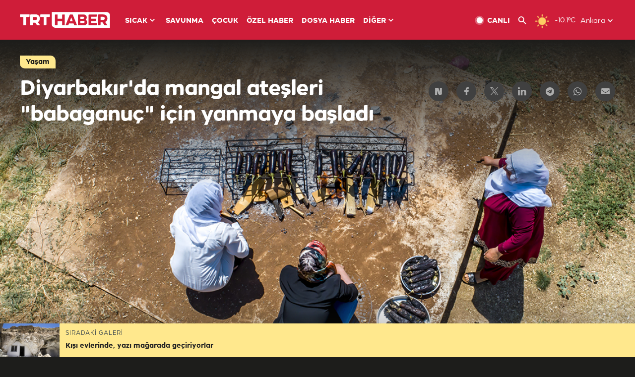

--- FILE ---
content_type: text/html; charset=UTF-8
request_url: https://www.trthaber.com/foto-galeri/diyarbakirda-mangal-atesleri-babaganuc-icin-yanmaya-basladi/21629.html
body_size: 14170
content:
<!DOCTYPE html>
<html lang="tr" prefix="og: http://ogp.me/ns#" class="" >
<head>
<meta http-equiv="Content-Type" content="text/html; charset=utf-8" />
<meta property="fb:pages" content="127630700588623" />
<title>Diyarbakır'da mangal ateşleri &quot;babaganuç&quot; için yanmaya başladı | TRT Haber Foto Galeri</title>
<meta name="description" content="Bereketli topraklarında yetişen binbir çeşit nimetle hazırlanan zengin bir mutfağa sahip Diyarbakır&#039;da mangal ateşleri &quot;babaganuç&quot; için yanmaya başladı." />
<link href="https://trthaberstatic.cdn.wp.trt.com.tr/static/favicon.ico" rel="shortcut icon" type="image/x-icon" />
<link rel="apple-touch-icon" sizes="57x57" href="https://trthaberstatic.cdn.wp.trt.com.tr/static/images/trt-haber-kare-logo-57x57.png">
<link rel="apple-touch-icon" sizes="60x60" href="https://trthaberstatic.cdn.wp.trt.com.tr/static/images/trt-haber-kare-logo-60x60.png">
<link rel="apple-touch-icon" sizes="72x72" href="https://trthaberstatic.cdn.wp.trt.com.tr/static/images/trt-haber-kare-logo-72x72.png">
<link rel="apple-touch-icon" sizes="76x76" href="https://trthaberstatic.cdn.wp.trt.com.tr/static/images/trt-haber-kare-logo-76x76.png">
<link rel="apple-touch-icon" sizes="114x114" href="https://trthaberstatic.cdn.wp.trt.com.tr/static/images/trt-haber-kare-logo-114x114.png">
<link rel="apple-touch-icon" sizes="120x120" href="https://trthaberstatic.cdn.wp.trt.com.tr/static/images/trt-haber-kare-logo-120x120.png">
<link rel="apple-touch-icon" sizes="144x144" href="https://trthaberstatic.cdn.wp.trt.com.tr/static/images/trt-haber-kare-logo-144x144.png">
<link rel="apple-touch-icon" sizes="152x152" href="https://trthaberstatic.cdn.wp.trt.com.tr/static/images/trt-haber-kare-logo-152x152.png">
<link rel="apple-touch-icon" sizes="180x180" href="https://trthaberstatic.cdn.wp.trt.com.tr/static/images/trt-haber-kare-logo-180x180.png">
<link rel="icon" type="image/png" href="https://trthaberstatic.cdn.wp.trt.com.tr/static/images/trt-haber-kare-logo-144x144.png" sizes="144x144">
<link rel="icon" type="image/png" href="https://trthaberstatic.cdn.wp.trt.com.tr/static/images/trt-haber-kare-logo-192x192.png" sizes="192x192">
<meta name="msapplication-square70x70logo" content="https://trthaberstatic.cdn.wp.trt.com.tr/static/images/trt-haber-kare-logo-70x70.png">
<meta name="msapplication-square150x150logo" content="https://trthaberstatic.cdn.wp.trt.com.tr/static/images/trt-haber-kare-logo-150x150.png">
<meta name="msapplication-wide310x150logo" content="https://trthaberstatic.cdn.wp.trt.com.tr/static/images/trt-haber-logo-310x150.png">
<meta name="msapplication-square310x310logo" content="https://trthaberstatic.cdn.wp.trt.com.tr/static/images/trt-haber-kare-logo-310x310.png">
<meta property="og:title" content="Diyarbakır'da mangal ateşleri &quot;babaganuç&quot; için yanmaya başladı" />
<meta property="og:description" content="Bereketli topraklarında yetişen binbir çeşit nimetle hazırlanan zengin bir mutfağa sahip Diyarbakır&#039;da mangal ateşleri &quot;babaganuç&quot; için yanmaya başladı." />
<link rel="image_src" type="image/jpeg" href="https://trthaberstatic.cdn.wp.trt.com.tr/resimler/1076000/1077111.jpg" />
<link rel="thumbnail" type="image/jpeg" href="https://trthaberstatic.cdn.wp.trt.com.tr/resimler/1076000/1077111.jpg" />
<meta property="og:image" content="https://trthaberstatic.cdn.wp.trt.com.tr/resimler/1076000/1077111.jpg" />
<meta name="viewport" content="width=device-width, initial-scale=1.0, shrink-to-fit=no">
<base href="https://www.trthaber.com/" />
<link rel="canonical" href="https://www.trthaber.com/foto-galeri/diyarbakirda-mangal-atesleri-babaganuc-icin-yanmaya-basladi/21629.html"/>
<meta name="google-play-app" content="app-id=com.TRT.TrtHaber">
<meta name="application-name" content="TRT Haber">
<meta name="apple-itunes-app" content="app-id=509983402,app-argument=https://apps.apple.com/tr/app/trt-haber/id509983402">
<meta name="apple-mobile-web-app-title" content="TRT Haber">
<meta name="robots" content="max-image-preview:large">
<meta name="p:domain_verify" content="d84e2d14ad1b4fe58877beb901e5cdcc"/>
<meta name="p:domain_verify" content="a071267efb21000e62681b430866dd61"/>
<meta http-equiv="Accept-CH" content="DPR, Viewport-Width">
<meta name="twitter:card" content="summary_large_image">
<meta name="twitter:site" content="@trthaber">
<meta name="twitter:url" content="https://www.trthaber.com/foto-galeri/diyarbakirda-mangal-atesleri-babaganuc-icin-yanmaya-basladi/21629.html">
<meta name="twitter:title" content="Diyarbakır&#039;da mangal ateşleri &amp;quot;babaganuç&amp;quot; için yanmaya başladı">
<meta name="twitter:description" content="Bereketli topraklarında yetişen binbir çeşit nimetle hazırlanan zengin bir mutfağa sahip Diyarbakır&#039;da mangal ateşleri &quot;babaganuç&quot; için yanmaya başladı.">
<meta name="twitter:image" content="https://trthaberstatic.cdn.wp.trt.com.tr/resimler/1076000/1077111.jpg">
<meta property="og:url" content="https://www.trthaber.com/foto-galeri/diyarbakirda-mangal-atesleri-babaganuc-icin-yanmaya-basladi/21629.html">
<meta property="og:type" content="article">
<link rel="stylesheet" type="text/css" href="https://trthaberstatic.cdn.wp.trt.com.tr/static/bootstrap-4.5.0/css/bootstrap.min.css?v=594" />
<link rel="stylesheet" type="text/css" href="https://trthaberstatic.cdn.wp.trt.com.tr/static/css/styles.min.css?v=594" />
<link rel="stylesheet" type="text/css" media="screen and (max-width: 576px)" href="https://trthaberstatic.cdn.wp.trt.com.tr/static/css/style-576.min.css?v=594" />
<link rel="stylesheet" type="text/css" media="screen and (min-width: 576.1px) and (max-width: 768px)" href="https://trthaberstatic.cdn.wp.trt.com.tr/static/css/style-576-768.min.css?v=594" />
<link rel="stylesheet" type="text/css" media="screen and (min-width: 576.1px) and (max-width: 1040px)" href="https://trthaberstatic.cdn.wp.trt.com.tr/static/css/style-576-1040.min.css?v=594" />
<link rel="stylesheet" type="text/css" media="screen and (min-width: 768.1px) and (max-width: 1040px)" href="https://trthaberstatic.cdn.wp.trt.com.tr/static/css/style-768-1040.min.css?v=594" />
<link rel="stylesheet" type="text/css" media="screen and (min-width: 1040.1px) and (max-width: 1270px)" href="https://trthaberstatic.cdn.wp.trt.com.tr/static/css/style-1040-1270.min.css?v=594" />
<link rel="stylesheet" type="text/css" media="screen and (min-width: 1270.1px) and (max-width: 1470px)" href="https://trthaberstatic.cdn.wp.trt.com.tr/static/css/style-1270-1470.min.css?v=594" />
<link rel="stylesheet" type="text/css" media="screen and (min-width: 1470.1px)" href="https://trthaberstatic.cdn.wp.trt.com.tr/static/css/style-1470.min.css?v=594" />
<script src="https://trthaberstatic.cdn.wp.trt.com.tr/static/plugins/jquery-3.5.1.min.js" type="text/javascript"></script>
<script type="application/ld+json">
{ 
    "@context" : "http://schema.org",
    "@type" : "Organization",
    "name": "TRT Haber",
    "legalName" : "TRT Haber",
    "url" : "https://www.trthaber.com/",
    "logo": "https://ddei5-0-ctp.trendmicro.com:443/wis/clicktime/v1/query?url=https%3a%2f%2ftrthaberstatic.cdn.wp.trt.com.tr%2fstatic%2fimages%2fnew%2dlogo%2dblack.svg&umid=E8A677EA-ED09-3805-ABEF-1B1D33D2D974&auth=09795f0ed076112d1bf566299a10d0ae0d737571-04d353ff70c12088bbfc6c35c986ccbf450c25f3",
    "foundingDate": "2010",
    "address": {
        "@type": "PostalAddress",
        "streetAddress": "TRT Genel Müdürlüğü, Turan Güneş Bulvarı 06550 Oran, Ankara",
        "addressLocality": "Oran",
        "addressRegion": "ANKARA",
        "postalCode": "06550",
        "addressCountry": "TR"
    },
    "contactPoint" : [
        {
            "@type" : "ContactPoint",
            "telephone" : "+90-4440878",
            "contactType" : "customer support",
            "email": "trthaber@trthaber.com",
            "areaServed" : "TR",
            "availableLanguage" : ["Turkish"]
        },
        {
            "@type" : "ContactPoint",
            "telephone" : "+90-4440878",
            "contactType" : "technical support",
            "email": "trthaber@trthaber.com",
            "areaServed" : "TR",
            "availableLanguage" : ["Turkish"]
        },
        {
            "@type" : "ContactPoint",
            "telephone" : "+90-4440878",
            "email": "trthaber@trthaber.com",
            "contactType" : "sales",
            "areaServed" : "TR",
            "availableLanguage" : ["Turkish"]
        }
    ],
    "sameAs": [
        "https://www.facebook.com/trthaber",
        "https://twitter.com/trthaber",
        "https://www.youtube.com/user/trthaber"
    ]
}
</script>
<!-- Global site tag (gtag.js) - Google Analytics -->
            <script async src="https://www.googletagmanager.com/gtag/js?id=UA-26291030-5"></script>
            <script>
              window.dataLayer = window.dataLayer || [];
              function gtag(){dataLayer.push(arguments);}
              gtag('js', new Date());
            
              gtag('config', 'UA-26291030-5');
            </script>
        <!-- Google Tag Manager -->
            <script>(function(w,d,s,l,i){w[l]=w[l]||[];w[l].push({'gtm.start':
            new Date().getTime(),event:'gtm.js'});var f=d.getElementsByTagName(s)[0],
            j=d.createElement(s),dl=l!='dataLayer'?'&l='+l:'';j.async=true;j.src=
            'https://www.googletagmanager.com/gtm.js?id='+i+dl;f.parentNode.insertBefore(j,f);
            })(window,document,'script','dataLayer','GTM-PCCBKS9');</script>
            <!-- End Google Tag Manager --></head>
<body class="dark">
<!-- Google Tag Manager (noscript) -->
            <noscript><iframe src="https://www.googletagmanager.com/ns.html?id=GTM-PCCBKS9"
            height="0" width="0" style="display:none;visibility:hidden"></iframe></noscript>
            <!-- End Google Tag Manager (noscript) -->        <div class="masthead-ads-container">
            <div class="masthead-ads-wrapper">
                <!-- /112281457/trthaber_970x250_passback -->
<div id='div-gpt-ad-1549658900112-0' style='width:970px; height:250px; margin: 0 auto;'>
</div>            </div>
        </div>
        <!-- HEADER START -->
<div class="header">
        <div class="top-menu-container">
        <div class="mega-menu-button"></div>
        <div class="top-menu-wrapper">
            <a href="https://www.trthaber.com/" target="_self">
                <img class="logo" src="https://trthaberstatic.cdn.wp.trt.com.tr/static/images/logo.svg" width="183" height="32" title="Son Dakika Haberler" alt="Son Dakika Haberler" />
            </a>

                            <!--<img src="https://trthaberstatic.cdn.wp.trt.com.tr/static/images/siyah-kurdele.png" width="21" height="32" class="header-special-icon" />-->
            
                        <ul class="top-menu-left">
                                        <li class="sub">
                            <a href="javascript:void(0);" title="SICAK">
                                SICAK                                <i class="arrow"></i>
                            </a>
                            <ul class="menu-dropdown vertical-scroll one-column left-align">
                                                                    <li>
                                        <a href="https://www.trthaber.com/haber/gundem/" title="GÜNDEM" target="_blank">
                                            GÜNDEM                                        </a>
                                    </li>
                                                                    <li>
                                        <a href="https://www.trthaber.com/haber/turkiye/" title="TÜRKİYE" target="_blank">
                                            TÜRKİYE                                        </a>
                                    </li>
                                                                    <li>
                                        <a href="https://www.trthaber.com/haber/dunya/" title="DÜNYA" target="_blank">
                                            DÜNYA                                        </a>
                                    </li>
                                                                    <li>
                                        <a href="https://www.trthaber.com/haber/turk-dunyasi/" title="TÜRK DÜNYASI" target="_blank">
                                            TÜRK DÜNYASI                                        </a>
                                    </li>
                                                                    <li>
                                        <a href="https://www.trthaber.com/haber/ekonomi/" title="EKONOMİ" target="_blank">
                                            EKONOMİ                                        </a>
                                    </li>
                                                                    <li>
                                        <a href="https://www.trthaber.com/spor/" title="SPOR" target="_blank">
                                            SPOR                                        </a>
                                    </li>
                                                            </ul>
                        </li>
                                                <li >
                            <a href="https://www.trthaber.com/haber/savunma/" title="SAVUNMA" target="_blank">
                                SAVUNMA                            </a>
                        </li>
                                                <li >
                            <a href="https://www.trthaber.com/haber/cocuk/" title="ÇOCUK" target="_blank">
                                ÇOCUK                            </a>
                        </li>
                                                <li >
                            <a href="https://www.trthaber.com/ozel-haberler/" title="ÖZEL HABER" target="_blank">
                                ÖZEL HABER                            </a>
                        </li>
                                                <li >
                            <a href="https://www.trthaber.com/dosya-haberler/" title="DOSYA HABER" target="_blank">
                                DOSYA HABER                            </a>
                        </li>
                                                <li class="sub">
                            <a href="javascript:void(0);" title="DİĞER">
                                DİĞER                                <i class="arrow"></i>
                            </a>
                            <ul class="menu-dropdown vertical-scroll right-align">
                                                                    <li>
                                        <a href="https://www.trthaber.com/son-dakika-haberleri" title="SON HABERLER" target="_blank">
                                            SON HABERLER                                        </a>
                                    </li>
                                                                    <li>
                                        <a href="https://www.trthaber.com/tum-mansetler.html" title="TÜM MANŞETLER" target="_blank">
                                            TÜM MANŞETLER                                        </a>
                                    </li>
                                                                    <li>
                                        <a href="https://www.trthaber.com/fotograf-galerileri.html" title="FOTO FOKUS" target="_blank">
                                            FOTO FOKUS                                        </a>
                                    </li>
                                                                    <li>
                                        <a href="https://www.trthaber.com/haber/dunya-disi/" title="DÜNYA DIŞI" target="_blank">
                                            DÜNYA DIŞI                                        </a>
                                    </li>
                                                                    <li>
                                        <a href="https://www.trthaber.com/video-galerileri.html" title="VİDEO GALERİ" target="_blank">
                                            VİDEO GALERİ                                        </a>
                                    </li>
                                                                    <li>
                                        <a href="https://www.trthaber.com/haber/kultur-sanat/" title="KÜLTÜR-SANAT" target="_blank">
                                            KÜLTÜR-SANAT                                        </a>
                                    </li>
                                                                    <li>
                                        <a href="https://www.trthaber.com/dosya-haberler/" title="DOSYA HABER" target="_blank">
                                            DOSYA HABER                                        </a>
                                    </li>
                                                                    <li>
                                        <a href="https://www.trthaber.com/haber/yasam/" title="YAŞAM" target="_blank">
                                            YAŞAM                                        </a>
                                    </li>
                                                                    <li>
                                        <a href="https://www.trthaber.com/haber/saglik/" title="SAĞLIK" target="_blank">
                                            SAĞLIK                                        </a>
                                    </li>
                                                                    <li>
                                        <a href="https://www.trthaber.com/gezi/" title="GEZİ" target="_blank">
                                            GEZİ                                        </a>
                                    </li>
                                                                    <li>
                                        <a href="https://www.trthaber.com/haber/bilim-teknoloji/" title="TEKNOLOJİ" target="_blank">
                                            TEKNOLOJİ                                        </a>
                                    </li>
                                                                    <li>
                                        <a href="https://www.trthaber.com/haber/cevre/" title="ÇEVRE" target="_blank">
                                            ÇEVRE                                        </a>
                                    </li>
                                                                    <li>
                                        <a href="https://www.trthaber.com/haber/egitim/" title="EĞİTİM" target="_blank">
                                            EĞİTİM                                        </a>
                                    </li>
                                                                    <li>
                                        <a href="https://www.trthaber.com/haber/guncel/" title="GÜNCEL" target="_blank">
                                            GÜNCEL                                        </a>
                                    </li>
                                                                    <li>
                                        <a href="https://www.trthaber.com/haber/cocuk/" title="ÇOCUK" target="_blank">
                                            ÇOCUK                                        </a>
                                    </li>
                                                                    <li>
                                        <a href="https://www.trthaber.com/podcast.html" title="PODCAST" target="_blank">
                                            PODCAST                                        </a>
                                    </li>
                                                                    <li>
                                        <a href="https://www.trthaber.com/hava-durumu.html" title="HAVA DURUMU" target="_blank">
                                            HAVA DURUMU                                        </a>
                                    </li>
                                                                    <li>
                                        <a href="https://www.trthaber.com/trtden-haberler/" title="TRT'DEN HABERLER" target="_blank">
                                            TRT'DEN HABERLER                                        </a>
                                    </li>
                                                                    <li>
                                        <a href="/meteo-uyari/turkiye/bugun" title="HAVA UYARILARI" target="_blank">
                                            HAVA UYARILARI                                        </a>
                                    </li>
                                                                    <li>
                                        <a href="https://www.trthaber.com/trt-akademi/" title="TRT AKADEMİ" target="_blank">
                                            TRT AKADEMİ                                        </a>
                                    </li>
                                                                    <li>
                                        <a href="https://www.trthaber.com/programlar/" title="PROGRAMLAR" target="_blank">
                                            PROGRAMLAR                                        </a>
                                    </li>
                                                                    <li>
                                        <a href="https://www.trthaber.com/haber/trt-arsiv/" title="TRT ARŞİV" target="_blank">
                                            TRT ARŞİV                                        </a>
                                    </li>
                                                            </ul>
                        </li>
                                    </ul>
                        <div class="top-menu-weather-container">
                                <a href="https://www.trthaber.com/ankara-hava-durumu.html" class="site-url">
                    <img src="https://trthaberstatic.cdn.wp.trt.com.tr/static/images/weather-icons/1.png" class="icon" width="30" height="30" alt="Açık" id="headerWeatherIcon" />
                </a>
                                                <a href="https://www.trthaber.com/ankara-hava-durumu.html" class="site-url">
                    <span class="temp" id="headerWeatherTemp">-10.1ºC</span>
                </a>
                                                <span class="city-wrapper">
                    <a href="https://www.trthaber.com/ankara-hava-durumu.html" class="site-url">
                        <span id="headerWeatherCity">Ankara</span>
                    </a>
                    <img src="https://trthaberstatic.cdn.wp.trt.com.tr/static/images/top-menu-weather-down-arrow.svg" id="topMenuWeatherArrow" class="arrow" width="20" height="20"  />
                </span>
                                                <ul id="headerWeatherCityList" class="city-list vertical-scroll">
                                            <li data-val="adana">Adana</li>
                                            <li data-val="adiyaman">Adıyaman</li>
                                            <li data-val="afyonkarahisar">Afyonkarahisar</li>
                                            <li data-val="agri">Ağrı</li>
                                            <li data-val="aksaray">Aksaray</li>
                                            <li data-val="amasya">Amasya</li>
                                            <li data-val="ankara">Ankara</li>
                                            <li data-val="antalya">Antalya</li>
                                            <li data-val="ardahan">Ardahan</li>
                                            <li data-val="artvin">Artvin</li>
                                            <li data-val="aydin">Aydın</li>
                                            <li data-val="balikesir">Balıkesir</li>
                                            <li data-val="bartin">Bartın</li>
                                            <li data-val="batman">Batman</li>
                                            <li data-val="bayburt">Bayburt</li>
                                            <li data-val="bilecik">Bilecik</li>
                                            <li data-val="bingol">Bingöl</li>
                                            <li data-val="bitlis">Bitlis</li>
                                            <li data-val="bolu">Bolu</li>
                                            <li data-val="burdur">Burdur</li>
                                            <li data-val="bursa">Bursa</li>
                                            <li data-val="canakkale">Çanakkale</li>
                                            <li data-val="cankiri">Çankırı</li>
                                            <li data-val="corum">Çorum</li>
                                            <li data-val="denizli">Denizli</li>
                                            <li data-val="diyarbakir">Diyarbakır</li>
                                            <li data-val="duzce">Düzce</li>
                                            <li data-val="edirne">Edirne</li>
                                            <li data-val="elazig">Elazığ</li>
                                            <li data-val="erzincan">Erzincan</li>
                                            <li data-val="erzurum">Erzurum</li>
                                            <li data-val="eskisehir">Eskişehir</li>
                                            <li data-val="gaziantep">Gaziantep</li>
                                            <li data-val="giresun">Giresun</li>
                                            <li data-val="gumushane">Gümüşhane</li>
                                            <li data-val="hakkari">Hakkari</li>
                                            <li data-val="hatay">Hatay</li>
                                            <li data-val="igdir">Iğdır</li>
                                            <li data-val="isparta">Isparta</li>
                                            <li data-val="istanbul">İstanbul</li>
                                            <li data-val="izmir">İzmir</li>
                                            <li data-val="kahramanmaras">Kahramanmaraş</li>
                                            <li data-val="karabuk">Karabük</li>
                                            <li data-val="karaman">Karaman</li>
                                            <li data-val="kars">Kars</li>
                                            <li data-val="kastamonu">Kastamonu</li>
                                            <li data-val="kayseri">Kayseri</li>
                                            <li data-val="kirikkale">Kırıkkale</li>
                                            <li data-val="kirklareli">Kırklareli</li>
                                            <li data-val="kirsehir">Kırşehir</li>
                                            <li data-val="kilis">Kilis</li>
                                            <li data-val="kocaeli">Kocaeli</li>
                                            <li data-val="konya">Konya</li>
                                            <li data-val="kutahya">Kütahya</li>
                                            <li data-val="malatya">Malatya</li>
                                            <li data-val="manisa">Manisa</li>
                                            <li data-val="mardin">Mardin</li>
                                            <li data-val="mersin">Mersin</li>
                                            <li data-val="mugla">Muğla</li>
                                            <li data-val="mus">Muş</li>
                                            <li data-val="nevsehir">Nevşehir</li>
                                            <li data-val="nigde">Niğde</li>
                                            <li data-val="ordu">Ordu</li>
                                            <li data-val="osmaniye">Osmaniye</li>
                                            <li data-val="rize">Rize</li>
                                            <li data-val="sakarya">Sakarya</li>
                                            <li data-val="samsun">Samsun</li>
                                            <li data-val="siirt">Siirt</li>
                                            <li data-val="sinop">Sinop</li>
                                            <li data-val="sivas">Sivas</li>
                                            <li data-val="sanliurfa">Şanlıurfa</li>
                                            <li data-val="sirnak">Şırnak</li>
                                            <li data-val="tekirdag">Tekirdağ</li>
                                            <li data-val="tokat">Tokat</li>
                                            <li data-val="trabzon">Trabzon</li>
                                            <li data-val="tunceli">Tunceli</li>
                                            <li data-val="usak">Uşak</li>
                                            <li data-val="van">Van</li>
                                            <li data-val="yalova">Yalova</li>
                                            <li data-val="yozgat">Yozgat</li>
                                            <li data-val="zonguldak">Zonguldak</li>
                                    </ul>
                            </div>
            <ul class="top-menu-right">
                <li class="top-menu-search-container" id="topMenuSearchBoxContainer">
                    <img src="https://trthaberstatic.cdn.wp.trt.com.tr/static/images/mobile-mega-menu-search-icon.svg" id="topMenuSearchIcon" width="28" height="28" />
                    <input type="hidden" name="token" id="topMenuSearchToken" value="" />
                    <input type="text" name="aranan" id="topMenuSearchInput" placeholder="Arama kelimesi" autocomplete="off">
                    <input type="button" value="" id="topMenuSearchButton" alt="Ara" title="Ara">
                </li>
                <li>
                    <a href="https://www.trthaber.com/canli-yayin-izle.html" title="Canlı TV" class="site-url">
                        <img src="https://trthaberstatic.cdn.wp.trt.com.tr/static/images/menu_live_icon.svg" width="20" height="20" alt="Canlı TV" />
                        <span class="text">CANLI</span>
                    </a>
                </li>
                <li>
                    <a href="javascript:void(0);" id="topMenuSearchUrl" title="Arama">
                        <img src="https://trthaberstatic.cdn.wp.trt.com.tr/static/images/menu_search_icon.svg" width="20" height="20" alt="Arama" />
                    </a>
                </li>
            </ul>
        </div>
    </div>

    <div class="top-menu-placeholder"></div>
    
    <div class="mobile-mega-menu-container">
        <div class="search-container" id="headerMenuSearchBoxContainer">
            <img src="https://trthaberstatic.cdn.wp.trt.com.tr/static/images/mobile-mega-menu-search-icon.svg" id="headerMenuSearchIcon" width="16" height="16" />
            <input type="hidden" name="token" id="headerMenuSearchToken" value="" />
            <input type="text" name="aranan" id="headerMenuSearchInput" placeholder="Arama kelimesi" autocomplete="off">
            <input type="button" value="" id="headerMenuSearchButton" alt="Ara" title="Ara">
        </div>

                <ul class="mobile-menu">
                                <li>
                        <a href="https://www.trthaber.com/arama.html" title="Arama" target="_self">
                            Arama                        </a>
                    </li>
                                                    <li>
                        <a href="/" title="Anasayfa" target="_self">
                            Anasayfa                        </a>
                    </li>
                                                    <li>
                        <a href="https://www.trthaber.com/haber/gundem/" title="Gündem" target="_self">
                            Gündem                        </a>
                    </li>
                                                    <li>
                        <a href="https://www.trthaber.com/haber/turkiye/" title="Türkiye" target="_self">
                            Türkiye                        </a>
                    </li>
                                                    <li>
                        <a href="https://www.trthaber.com/haber/dunya/" title="Dünya" target="_self">
                            Dünya                        </a>
                    </li>
                                                    <li>
                        <a href="https://www.trthaber.com/haber/turk-dunyasi/" title="Türk Dünyası" target="_self">
                            Türk Dünyası                        </a>
                    </li>
                                                    <li>
                        <a href="https://www.trthaber.com/haber/ekonomi/" title="Ekonomi" target="_self">
                            Ekonomi                        </a>
                    </li>
                                                    <li>
                        <a href="https://www.trthaber.com/spor/" title="Spor" target="_self">
                            Spor                        </a>
                    </li>
                                                    <li>
                        <a href="https://www.trthaber.com/haber/savunma/" title="Savunma" target="_self">
                            Savunma                        </a>
                    </li>
                                                    <li>
                        <a href="https://www.trthaber.com/haber/cocuk/" title="Çocuk" target="_self">
                            Çocuk                        </a>
                    </li>
                                                    <li>
                        <a href="https://www.trthaber.com/ozel-haberler/" title="Özel Haber" target="_self">
                            Özel Haber                        </a>
                    </li>
                                                    <li>
                        <a href="https://www.trthaber.com/infografikler/" title="İnfografik" target="_self">
                            İnfografik                        </a>
                    </li>
                                                    <li>
                        <a href="https://www.trthaber.com/haber/interaktif/" title="İnteraktif" target="_self">
                            İnteraktif                        </a>
                    </li>
                                                    <li>
                        <a href="https://www.trthaber.com/hava-durumu.html" title="Hava Durumu" target="_self">
                            Hava Durumu                        </a>
                    </li>
                                                    <li>
                        <a href="/meteo-uyari/turkiye/bugun" title="Hava Uyarıları" target="_self">
                            Hava Uyarıları                        </a>
                    </li>
                                                    <li class="sub">
                        <a href="javascript:void(0);" title="Diğer" target="_self">
                            Diğer                        </a>
                        <ul class="dropdown">
                                                            <li>
                                    <i>-</i>
                                    <a href="https://www.trthaber.com/son-dakika-haberleri" title="Son Haberler" target="_self">
                                        Son Haberler                                    </a>
                                </li>
                                                            <li>
                                    <i>-</i>
                                    <a href="https://www.trthaber.com/tum-mansetler.html" title="Tüm Manşetler" target="_self">
                                        Tüm Manşetler                                    </a>
                                </li>
                                                            <li>
                                    <i>-</i>
                                    <a href="https://www.trthaber.com/fotograf-galerileri.html" title="Foto Fokus" target="_self">
                                        Foto Fokus                                    </a>
                                </li>
                                                            <li>
                                    <i>-</i>
                                    <a href="https://www.trthaber.com/video-galerileri.html" title="Video Galeri" target="_self">
                                        Video Galeri                                    </a>
                                </li>
                                                            <li>
                                    <i>-</i>
                                    <a href="https://www.trthaber.com/dosya-haberler/" title="Dosya Haber" target="_self">
                                        Dosya Haber                                    </a>
                                </li>
                                                            <li>
                                    <i>-</i>
                                    <a href="https://www.trthaber.com/haber/saglik/" title="Sağlık" target="_self">
                                        Sağlık                                    </a>
                                </li>
                                                            <li>
                                    <i>-</i>
                                    <a href="https://www.trthaber.com/haber/yasam/" title="Yaşam" target="_self">
                                        Yaşam                                    </a>
                                </li>
                                                            <li>
                                    <i>-</i>
                                    <a href="https://www.trthaber.com/gezi/" title="Gezi" target="_self">
                                        Gezi                                    </a>
                                </li>
                                                            <li>
                                    <i>-</i>
                                    <a href="https://www.trthaber.com/haber/bilim-teknoloji/" title="Teknoloji" target="_self">
                                        Teknoloji                                    </a>
                                </li>
                                                            <li>
                                    <i>-</i>
                                    <a href="https://www.trthaber.com/haber/egitim/" title="Eğitim" target="_self">
                                        Eğitim                                    </a>
                                </li>
                                                            <li>
                                    <i>-</i>
                                    <a href="https://www.trthaber.com/haber/dunya-disi/" title="Dünya Dışı" target="_self">
                                        Dünya Dışı                                    </a>
                                </li>
                                                            <li>
                                    <i>-</i>
                                    <a href="https://www.trthaber.com/haber/kultur-sanat/" title="Kültür-Sanat" target="_self">
                                        Kültür-Sanat                                    </a>
                                </li>
                                                            <li>
                                    <i>-</i>
                                    <a href="https://www.trthaber.com/haber/cevre/" title="Çevre" target="_self">
                                        Çevre                                    </a>
                                </li>
                                                            <li>
                                    <i>-</i>
                                    <a href="https://www.trthaber.com/haber/guncel/" title="Güncel" target="_self">
                                        Güncel                                    </a>
                                </li>
                                                            <li>
                                    <i>-</i>
                                    <a href="https://www.trthaber.com/podcast.html" title="Podcast" target="_self">
                                        Podcast                                    </a>
                                </li>
                                                            <li>
                                    <i>-</i>
                                    <a href="https://www.trthaber.com/programlar/" title="Programlar" target="_self">
                                        Programlar                                    </a>
                                </li>
                                                            <li>
                                    <i>-</i>
                                    <a href="https://www.trthaber.com/trtden-haberler/" title="TRT'den Haberler" target="_self">
                                        TRT'den Haberler                                    </a>
                                </li>
                                                            <li>
                                    <i>-</i>
                                    <a href="https://www.trthaber.com/trt-akademi/" title="TRT Akademi" target="_self">
                                        TRT Akademi                                    </a>
                                </li>
                                                            <li>
                                    <i>-</i>
                                    <a href="https://www.trthaber.com/haber/trt-arsiv/" title="TRT Arşiv" target="_self">
                                        TRT Arşiv                                    </a>
                                </li>
                                                            <li>
                                    <i>-</i>
                                    <a href="https://www.trthaber.com/yayin-akisi.html" title="Yayın Akışı" target="_self">
                                        Yayın Akışı                                    </a>
                                </li>
                                                            <li>
                                    <i>-</i>
                                    <a href="https://radyo.trt.net.tr/frekanslar" title="Radyo Frekanslarımız" target="_self">
                                        Radyo Frekanslarımız                                    </a>
                                </li>
                                                            <li>
                                    <i>-</i>
                                    <a href="https://www.trthaber.com/sitene_ekle.html" title="Sitene Ekle" target="_self">
                                        Sitene Ekle                                    </a>
                                </li>
                                                            <li>
                                    <i>-</i>
                                    <a href="https://www.trthaber.com/iletisim.html" title="İletişim" target="_self">
                                        İletişim                                    </a>
                                </li>
                                                            <li>
                                    <i>-</i>
                                    <a href="https://www.trthaber.com/gizlilik-politikasi-ve-aydinlatma-metni.html" title="Gizlilik Politikası ve Aydınlatma Metni" target="_self">
                                        Gizlilik Politikası ve Aydınlatma Metni                                    </a>
                                </li>
                                                            <li>
                                    <i>-</i>
                                    <a href="https://www.trthaber.com/kullanim-sartlari.html" title="Kullanım Şartları" target="_self">
                                        Kullanım Şartları                                    </a>
                                </li>
                                                            <li>
                                    <i>-</i>
                                    <a href="https://www.trthaber.com/cerez-politikasi.html" title="Çerez Politikası" target="_self">
                                        Çerez Politikası                                    </a>
                                </li>
                                                    </ul>
                    </li>
                                        </ul>
            </div>

            <div class="mobile-masthead-ads-container">
            <!-- /112281457/TrtHaber_mobil_Masthead -->
<div id='div-gpt-ad-1550130260876-0' style='margin: 0 auto; width: max-content;'>
</div>        </div>
        </div>
<!-- HEADER END -->
<!-- CONTENT START -->
<div class="container mt-lg-0">
    <div class="default-page-container photo-gallery-detail-page-container pt-0" id="galleryPageContainer">

        <div class="gallery-detail-container" id="galleryDetail21629" data-id="21629" data-url="https://www.trthaber.com/foto-galeri/diyarbakirda-mangal-atesleri-babaganuc-icin-yanmaya-basladi/21629.html">
            <input type="hidden" name="page_id" class="page-id" value="21629">
            <input type="hidden" name="page_url" class="page-url" value="https://www.trthaber.com/foto-galeri/diyarbakirda-mangal-atesleri-babaganuc-icin-yanmaya-basladi/21629.html">
            <input type="hidden" name="page_category_id" class="page-category-id" value="8">
            <input type="hidden" name="page_agency_id" class="page-agency-id" value="">
            <input type="hidden" name="page_title" class="page-title" value="Diyarbakır'da mangal ateşleri &quot;babaganuç&quot; için yanmaya başladı">
            <input type="hidden" name="page_clear_title" class="page-clear-title" value="Diyarbakır&#039;da mangal ateşleri &amp;quot;babaganuç&amp;quot; için yanmaya başladı">
            <input type="hidden" name="page_clear_description" class="page-clear-description" value="Bereketli topraklarında yetişen binbir çeşit nimetle hazırlanan zengin bir mutfağa sahip Diyarbakır&#039;da mangal ateşleri &quot;babaganuç&quot; için yanmaya başladı.">
            <input type="hidden" name="page_clear_tag_description" class="page-clear-tag-description" value="Bereketli topraklarında yetişen binbir çeşit nimetle hazırlanan zengin bir mutfağa sahip Diyarbakır&#039;da mangal ateşleri &quot;babaganuç&quot; için yanmaya başladı.">
            <input type="hidden" name="page_img_url" class="page-img-url" value="https://trthaberstatic.cdn.wp.trt.com.tr/resimler/1076000/1077111.jpg">
            <input type="hidden" name="page_date" class="page-date" value="2019-07-25 11:34:00">
            <input type="hidden" name="page_added_by_id" class="page-added-by-id" value="238">
            <input type="hidden" name="page_added_by_name" class="page-added-by-name" value="Gülçin Rukiye Sakarya">
            <input type="hidden" name="page_edited_by_id" class="page-edited-by-id" value="238">
            <input type="hidden" name="page_edited_by_name" class="page-edited-by-name" value="Gülçin Rukiye Sakarya">
            <input type="hidden" name="page_canonical_url" class="page-canonical-url" value="https://www.trthaber.com/foto-galeri/diyarbakirda-mangal-atesleri-babaganuc-icin-yanmaya-basladi/21629.html">
            <input type="hidden" name="page_next_news_id" class="page-next-gallery-id" value="21626">
            <input type="hidden" name="page_next_news_image" class="page-next-gallery-image" value="https://trthaberstatic.cdn.wp.trt.com.tr/resimler/1076000/1076905_4.jpg">
            <input type="hidden" name="page_next_news_title" class="page-next-gallery-title" value="Kışı evlerinde, yazı mağarada geçiriyorlar">
            <div class="top-container">
                <div class="main-photo-container">
                    <div class="yellow-box"></div>

                    <div class="gradient-top"></div>

                    <div class="gradient-bottom"></div>

                    <div class="main-photo-content-wrapper">
                        <div class="main-photo-category-social-container">
                            <a href="https://www.trthaber.com/fotogaleri/yasam/" class="category-link site-url" title="Yaşam">
                                <div class="main-photo-category float-left">Yaşam</div>
                            </a>

                            
                            <div class="native-share-button float-right" data-title="Diyarbakır'da mangal ateşleri &quot;babaganuç&quot; için yanmaya başladı" data-url="https://www.trthaber.com/foto-galeri/diyarbakirda-mangal-atesleri-babaganuc-icin-yanmaya-basladi/21629.html"></div>

                            <div class="native-share-dialog">
                                <div class="header">
                                    <div class="dialog-title">Paylaş</div>
                                    <div class="close-button">X</div>
                                </div>
                                <div class="targets">
                                    <a href="https://sosyal.teknofest.app/share?text=Diyarbakır'da mangal ateşleri &quot;babaganuç&quot; için yanmaya başladı%0Ahttps%3A%2F%2Fwww.trthaber.com%2Ffoto-galeri%2Fdiyarbakirda-mangal-atesleri-babaganuc-icin-yanmaya-basladi%2F21629.html" class="button nsosyal-button social-share-url site-social-share-url" title="Next Sosyal Paylaş" target="_blank">
                                        <i></i><span>Next Sosyal</span>
                                    </a>

                                    <a href="https://www.facebook.com/sharer.php?u=https://www.trthaber.com/foto-galeri/diyarbakirda-mangal-atesleri-babaganuc-icin-yanmaya-basladi/21629.html&t=Diyarbakır'da mangal ateşleri &quot;babaganuç&quot; için yanmaya başladı" class="button facebook-button social-share-url site-social-share-url" title="Facebook Paylaş" target="_blank">
                                        <i></i><span>Facebook</span>
                                    </a>

                                    <a href="https://twitter.com/intent/tweet?hashtags=trthaber&original_referer=https%3A%2F%2Fwww.trthaber.com%2Ffoto-galeri%2Fdiyarbakirda-mangal-atesleri-babaganuc-icin-yanmaya-basladi%2F21629.html&related=trthaber&text=Diyarbak%C4%B1r%27da+mangal+ate%C5%9Fleri+%26quot%3Bbabaganu%C3%A7%26quot%3B+i%C3%A7in+yanmaya+ba%C5%9Flad%C4%B1&url=https%3A%2F%2Fwww.trthaber.com%2Ffoto-galeri%2Fdiyarbakirda-mangal-atesleri-babaganuc-icin-yanmaya-basladi%2F21629.html&via=trthaber" class="button twitter-button social-share-url site-social-share-url" title="Twitter Paylaş" target="_blank">
                                        <i></i><span>Twitter</span>
                                    </a>

                                    <a href="https://www.linkedin.com/shareArticle?mini=true&url=https://www.trthaber.com/foto-galeri/diyarbakirda-mangal-atesleri-babaganuc-icin-yanmaya-basladi/21629.html&title=Diyarbakır'da mangal ateşleri &quot;babaganuç&quot; için yanmaya başladı" class="button linkedin-button social-share-url site-social-share-url" title="LinkedIn Paylaş" target="_blank">
                                        <i></i><span>LinkedIn</span>
                                    </a>

                                    <a href="https://t.me/share/url?url=https%3A%2F%2Fwww.trthaber.com%2Ffoto-galeri%2Fdiyarbakirda-mangal-atesleri-babaganuc-icin-yanmaya-basladi%2F21629.html" class="button linkedin-button social-share-url site-social-share-url" title="Telegram Paylaş" target="_blank">
                                        <i></i><span>Telegram</span>
                                    </a>

                                    <a href="whatsapp://send?text=Diyarbakır'da mangal ateşleri &quot;babaganuç&quot; için yanmaya başladı https%3A%2F%2Fwww.trthaber.com%2Ffoto-galeri%2Fdiyarbakirda-mangal-atesleri-babaganuc-icin-yanmaya-basladi%2F21629.html" class="button whatsapp-button social-share-url site-social-share-url" data-mobile-url="whatsapp://send?text=Diyarbakır'da mangal ateşleri &quot;babaganuç&quot; için yanmaya başladı https%3A%2F%2Fwww.trthaber.com%2Ffoto-galeri%2Fdiyarbakirda-mangal-atesleri-babaganuc-icin-yanmaya-basladi%2F21629.html" data-desktop-url="https://web.whatsapp.com/send?text=Diyarbakır'da mangal ateşleri &quot;babaganuç&quot; için yanmaya başladı - Devamını Oku: https%3A%2F%2Fwww.trthaber.com%2Ffoto-galeri%2Fdiyarbakirda-mangal-atesleri-babaganuc-icin-yanmaya-basladi%2F21629.html" data-action="share/whatsapp/share" title="WhatsApp Paylaş" target="_blank">
                                        <i></i><span>WhatsApp</span>
                                    </a>

                                    <a href="mailto:?subject=TRT Haber Paylaşılan&body=Diyarbakır'da mangal ateşleri &quot;babaganuç&quot; için yanmaya başladı - Devamını Oku: https://www.trthaber.com/foto-galeri/diyarbakirda-mangal-atesleri-babaganuc-icin-yanmaya-basladi/21629.html" class="button email-button social-share-url site-social-share-url" title="E-Posta Paylaş" target="_blank">
                                        <i></i><span>E-Posta</span>
                                    </a>
                                </div>
                                <div class="link">
                                    <input type="text" value="https://www.trthaber.com/foto-galeri/diyarbakirda-mangal-atesleri-babaganuc-icin-yanmaya-basladi/21629.html" class="share-copy-url" id="copyUrlElement">
                                    <div class="copy-link" onclick="copySocialUrl(this,'copyUrlElement')">Kopyala</div>
                                </div>
                            </div>
                        </div>

                        <div class="main-photo-title-social-container">
                            <h1 class="main-photo-title">Diyarbakır'da mangal ateşleri &quot;babaganuç&quot; için yanmaya başladı</h1>

                            <div class="social-links-container">
                                <ul>
                                    <li>
                                        <a href="https://sosyal.teknofest.app/share?text=Diyarbakır'da mangal ateşleri &quot;babaganuç&quot; için yanmaya başladı%0Ahttps%3A%2F%2Fwww.trthaber.com%2Ffoto-galeri%2Fdiyarbakirda-mangal-atesleri-babaganuc-icin-yanmaya-basladi%2F21629.html" class="social-share-url site-social-share-url" title="Next Sosyal Paylaş" target="_blank">
                                            <span class="nsosyal"></span>
                                        </a>
                                    </li>
                                    <li>
                                        <a href="https://www.facebook.com/sharer.php?u=https://www.trthaber.com/foto-galeri/diyarbakirda-mangal-atesleri-babaganuc-icin-yanmaya-basladi/21629.html&t=Diyarbakır'da mangal ateşleri &quot;babaganuç&quot; için yanmaya başladı" class="social-share-url site-social-share-url" title="Facebook Paylaş" target="_blank">
                                            <span class="facebook"></span>
                                        </a>
                                    </li>
                                    <li>
                                        <a href="https://twitter.com/intent/tweet?hashtags=trthaber&original_referer=https%3A%2F%2Fwww.trthaber.com%2Ffoto-galeri%2Fdiyarbakirda-mangal-atesleri-babaganuc-icin-yanmaya-basladi%2F21629.html&related=trthaber&text=Diyarbak%C4%B1r%27da+mangal+ate%C5%9Fleri+%26quot%3Bbabaganu%C3%A7%26quot%3B+i%C3%A7in+yanmaya+ba%C5%9Flad%C4%B1&url=https%3A%2F%2Fwww.trthaber.com%2Ffoto-galeri%2Fdiyarbakirda-mangal-atesleri-babaganuc-icin-yanmaya-basladi%2F21629.html&via=trthaber" class="social-share-url site-social-share-url" title="Twitter Paylaş" target="_blank">
                                            <span class="twitter"></span>
                                        </a>
                                    </li>
                                    <li>
                                        <a href="https://www.linkedin.com/shareArticle?mini=true&url=https://www.trthaber.com/foto-galeri/diyarbakirda-mangal-atesleri-babaganuc-icin-yanmaya-basladi/21629.html&title=Diyarbakır'da mangal ateşleri &quot;babaganuç&quot; için yanmaya başladı" class="social-share-url site-social-share-url" title="LinkedIn Paylaş" target="_blank">
                                            <span class="linkedin"></span>
                                        </a>
                                    </li>
                                    <li>
                                        <a href="https://t.me/share/url?url=https%3A%2F%2Fwww.trthaber.com%2Ffoto-galeri%2Fdiyarbakirda-mangal-atesleri-babaganuc-icin-yanmaya-basladi%2F21629.html" class="social-share-url site-social-share-url" title="Telegram Paylaş" target="_blank">
                                            <span class="telegram"></span>
                                        </a>
                                    </li>
                                    <li>
                                        <a href="whatsapp://send?text=Diyarbakır'da mangal ateşleri &quot;babaganuç&quot; için yanmaya başladı https%3A%2F%2Fwww.trthaber.com%2Ffoto-galeri%2Fdiyarbakirda-mangal-atesleri-babaganuc-icin-yanmaya-basladi%2F21629.html" class="social-share-url site-social-share-url" data-mobile-url="whatsapp://send?text=Diyarbakır'da mangal ateşleri &quot;babaganuç&quot; için yanmaya başladı https%3A%2F%2Fwww.trthaber.com%2Ffoto-galeri%2Fdiyarbakirda-mangal-atesleri-babaganuc-icin-yanmaya-basladi%2F21629.html" data-desktop-url="https://web.whatsapp.com/send?text=Diyarbakır'da mangal ateşleri &quot;babaganuç&quot; için yanmaya başladı - Devamını Oku: https%3A%2F%2Fwww.trthaber.com%2Ffoto-galeri%2Fdiyarbakirda-mangal-atesleri-babaganuc-icin-yanmaya-basladi%2F21629.html" data-action="share/whatsapp/share" title="Whatsapp Paylaş" target="_blank">
                                            <span class="whatsapp"></span>
                                        </a>
                                    </li>
                                    <li>
                                        <a href="mailto:?subject=TRT Haber Paylaşılan&body=Diyarbakır'da mangal ateşleri &quot;babaganuç&quot; için yanmaya başladı - Devamını Oku: https://www.trthaber.com/foto-galeri/diyarbakirda-mangal-atesleri-babaganuc-icin-yanmaya-basladi/21629.html" class="social-share-url site-social-share-url" title="E-Posta Paylaş" target="_blank">
                                            <span class="email"></span>
                                        </a>
                                    </li>
                                </ul>
                            </div>
                        </div>

                        <picture>
                            <source data-srcset="https://trthaberstatic.cdn.wp.trt.com.tr/resimler/1076000/1077112_2.jpg" media="(max-width: 640px)">
                            <source data-srcset="https://trthaberstatic.cdn.wp.trt.com.tr/resimler/1076000/1077112.jpg">
                            <img src="https://trthaberstatic.cdn.wp.trt.com.tr/static/images/lazyload-placeholder-1280x720.png" data-src="https://trthaberstatic.cdn.wp.trt.com.tr/resimler/1076000/1077112.jpg" alt="" class="lazyload main-photo" width="1280" height="720">
                        </picture>

                        <div class="main-photo-time-source-description-container">
                            <div class="main-photo-time-source"><time datetime="2019-07-25 11:34">25.07.2019 11:34</time><i></i></div>

                            <div class="main-photo-description">
                                Bereketli topraklarında yetişen binbir çeşit nimetle hazırlanan zengin bir mutfağa sahip Diyarbakır'da mangal ateşleri "babaganuç" için yanmaya başladı.                            </div>

                            
                                                    </div>
                    </div>
                </div>

                <div class="tablet-social-links-container">
                    <ul>
                        <li>
                            <a href="https://sosyal.teknofest.app/share?text=Diyarbakır'da mangal ateşleri &quot;babaganuç&quot; için yanmaya başladı%0Ahttps%3A%2F%2Fwww.trthaber.com%2Ffoto-galeri%2Fdiyarbakirda-mangal-atesleri-babaganuc-icin-yanmaya-basladi%2F21629.html" class="social-share-url site-social-share-url" title="Next Sosyal Paylaş" target="_blank">
                                <span class="nsosyal"></span>
                            </a>
                        </li>
                        <li>
                            <a href="https://www.facebook.com/sharer.php?u=https://www.trthaber.com/foto-galeri/diyarbakirda-mangal-atesleri-babaganuc-icin-yanmaya-basladi/21629.html&t=Diyarbakır'da mangal ateşleri &quot;babaganuç&quot; için yanmaya başladı" class="social-share-url site-social-share-url" title="Facebook Paylaş" target="_blank">
                                <span class="facebook"></span>
                            </a>
                        </li>
                        <li>
                            <a href="https://twitter.com/intent/tweet?hashtags=trthaber&original_referer=https%3A%2F%2Fwww.trthaber.com%2Ffoto-galeri%2Fdiyarbakirda-mangal-atesleri-babaganuc-icin-yanmaya-basladi%2F21629.html&related=trthaber&text=Diyarbak%C4%B1r%27da+mangal+ate%C5%9Fleri+%26quot%3Bbabaganu%C3%A7%26quot%3B+i%C3%A7in+yanmaya+ba%C5%9Flad%C4%B1&url=https%3A%2F%2Fwww.trthaber.com%2Ffoto-galeri%2Fdiyarbakirda-mangal-atesleri-babaganuc-icin-yanmaya-basladi%2F21629.html&via=trthaber" class="social-share-url site-social-share-url" title="Twitter Paylaş" target="_blank">
                                <span class="twitter"></span>
                            </a>
                        </li>
                        <li>
                            <a href="https://www.linkedin.com/shareArticle?mini=true&url=https://www.trthaber.com/foto-galeri/diyarbakirda-mangal-atesleri-babaganuc-icin-yanmaya-basladi/21629.html&title=Diyarbakır'da mangal ateşleri &quot;babaganuç&quot; için yanmaya başladı" class="social-share-url site-social-share-url" title="LinkedIn Paylaş" target="_blank">
                                <span class="linkedin"></span>
                            </a>
                        </li>
                        <li>
                            <a href="https://t.me/share/url?url=https%3A%2F%2Fwww.trthaber.com%2Ffoto-galeri%2Fdiyarbakirda-mangal-atesleri-babaganuc-icin-yanmaya-basladi%2F21629.html" class="social-share-url site-social-share-url" title="Telegram Paylaş" target="_blank">
                                <span class="telegram"></span>
                            </a>
                        </li>
                        <li>
                            <a href="whatsapp://send?text=Diyarbakır'da mangal ateşleri &quot;babaganuç&quot; için yanmaya başladı https%3A%2F%2Fwww.trthaber.com%2Ffoto-galeri%2Fdiyarbakirda-mangal-atesleri-babaganuc-icin-yanmaya-basladi%2F21629.html" class="social-share-url site-social-share-url" data-mobile-url="whatsapp://send?text=Diyarbakır'da mangal ateşleri &quot;babaganuç&quot; için yanmaya başladı https%3A%2F%2Fwww.trthaber.com%2Ffoto-galeri%2Fdiyarbakirda-mangal-atesleri-babaganuc-icin-yanmaya-basladi%2F21629.html" data-desktop-url="https://web.whatsapp.com/send?text=Diyarbakır'da mangal ateşleri &quot;babaganuç&quot; için yanmaya başladı - Devamını Oku: https%3A%2F%2Fwww.trthaber.com%2Ffoto-galeri%2Fdiyarbakirda-mangal-atesleri-babaganuc-icin-yanmaya-basladi%2F21629.html" data-action="share/whatsapp/share" title="Whatsapp Paylaş" target="_blank">
                                <span class="whatsapp"></span>
                            </a>
                        </li>
                        <li>
                            <a href="mailto:?subject=TRT Haber Paylaşılan&body=Diyarbakır'da mangal ateşleri &quot;babaganuç&quot; için yanmaya başladı - Devamını Oku: https://www.trthaber.com/foto-galeri/diyarbakirda-mangal-atesleri-babaganuc-icin-yanmaya-basladi/21629.html" class="social-share-url site-social-share-url" title="E-Posta Paylaş" target="_blank">
                                <span class="email"></span>
                            </a>
                        </li>
                    </ul>
                </div>
            </div>

                            <div class="bottom-container">
                                            <div class="gallery-photo-container" id="item_21629_1" data-id="21629_1" data-url="https://www.trthaber.com/foto-galeri/diyarbakirda-mangal-atesleri-babaganuc-icin-yanmaya-basladi/21629/sayfa-1.html">
                            <picture>
                                <source data-srcset="https://trthaberstatic.cdn.wp.trt.com.tr/resimler/1076000/1077113_2.jpg" media="(max-width: 640px)">
                                <source data-srcset="https://trthaberstatic.cdn.wp.trt.com.tr/resimler/1076000/1077113.jpg">
                                <img src="https://trthaberstatic.cdn.wp.trt.com.tr/static/images/lazyload-placeholder-1280x720.png" data-src="https://trthaberstatic.cdn.wp.trt.com.tr/resimler/1076000/1077113.jpg" alt="Diyarbakırlı kadınlar hava sıcaklığına rağmen, park, bahçe ve açık alanlarda yakılan mangal ateşinde gün boyu patlıcan közlüyor." class="lazyload gallery-photo" width="1280" height="720">
                            </picture>
                            <div class="text-frame">
                                <div class="counter">1</div>
                                <div class="title-description-container">
                                    <div class="title">Diyarbakırlı kadınlar hava sıcaklığına rağmen, park, bahçe ve açık alanlarda yakılan mangal ateşinde gün boyu patlıcan közlüyor.</div>
                                    <div class="description"></div>
                                </div>
                            </div>
                        </div>
                                                <div class="gallery-photo-container" id="item_21629_2" data-id="21629_2" data-url="https://www.trthaber.com/foto-galeri/diyarbakirda-mangal-atesleri-babaganuc-icin-yanmaya-basladi/21629/sayfa-2.html">
                            <picture>
                                <source data-srcset="https://trthaberstatic.cdn.wp.trt.com.tr/resimler/1076000/1077114_2.jpg" media="(max-width: 640px)">
                                <source data-srcset="https://trthaberstatic.cdn.wp.trt.com.tr/resimler/1076000/1077114.jpg">
                                <img src="https://trthaberstatic.cdn.wp.trt.com.tr/static/images/lazyload-placeholder-1280x720.png" data-src="https://trthaberstatic.cdn.wp.trt.com.tr/resimler/1076000/1077114.jpg" alt="Kış mevsiminde tüketilecek babaganuç için sebzelerin yoğun yetiştiği yaz mevsiminde başlayan tatlı telaş, kimi zaman arbane eşliğinde eğlenceye de dönüşüyor." class="lazyload gallery-photo" width="1280" height="720">
                            </picture>
                            <div class="text-frame">
                                <div class="counter">2</div>
                                <div class="title-description-container">
                                    <div class="title">Kış mevsiminde tüketilecek babaganuç için sebzelerin yoğun yetiştiği yaz mevsiminde başlayan tatlı telaş, kimi zaman arbane eşliğinde eğlenceye de dönüşüyor.</div>
                                    <div class="description"></div>
                                </div>
                            </div>
                        </div>
                                                <div class="gallery-photo-container" id="item_21629_3" data-id="21629_3" data-url="https://www.trthaber.com/foto-galeri/diyarbakirda-mangal-atesleri-babaganuc-icin-yanmaya-basladi/21629/sayfa-3.html">
                            <picture>
                                <source data-srcset="https://trthaberstatic.cdn.wp.trt.com.tr/resimler/1076000/1077116_2.jpg" media="(max-width: 640px)">
                                <source data-srcset="https://trthaberstatic.cdn.wp.trt.com.tr/resimler/1076000/1077116.jpg">
                                <img src="https://trthaberstatic.cdn.wp.trt.com.tr/static/images/lazyload-placeholder-1280x720.png" data-src="https://trthaberstatic.cdn.wp.trt.com.tr/resimler/1076000/1077116.jpg" alt="" class="lazyload gallery-photo" width="1280" height="720">
                            </picture>
                            <div class="text-frame">
                                <div class="counter">3</div>
                                <div class="title-description-container">
                                    <div class="title"></div>
                                    <div class="description">Aile, Çalışma ve Sosyal Hizmetler Bakanlığı bünyesinde faaliyet yürüten Bağlar Aile Destek Merkezi (ADEM) de mahalle aralarında yakılan ateşlerden dolayı oluşan ya da oluşabilecek duman ve yangınların önüne geçilmesi için kimi zaman kadınları belirlenen uygun açık alanlarda bir araya getiriyor.</div>
                                </div>
                            </div>
                        </div>
                                                <div class="gallery-photo-container" id="item_21629_4" data-id="21629_4" data-url="https://www.trthaber.com/foto-galeri/diyarbakirda-mangal-atesleri-babaganuc-icin-yanmaya-basladi/21629/sayfa-4.html">
                            <picture>
                                <source data-srcset="https://trthaberstatic.cdn.wp.trt.com.tr/resimler/1076000/1077117_2.jpg" media="(max-width: 640px)">
                                <source data-srcset="https://trthaberstatic.cdn.wp.trt.com.tr/resimler/1076000/1077117.jpg">
                                <img src="https://trthaberstatic.cdn.wp.trt.com.tr/static/images/lazyload-placeholder-1280x720.png" data-src="https://trthaberstatic.cdn.wp.trt.com.tr/resimler/1076000/1077117.jpg" alt="Babaganuç için patlıcan közleyen Sevda Bozabak, yaptığı açıklamada, arkadaşları ve akrabalarıyla kış hazırlığı için bir araya geldiklerini söyledi." class="lazyload gallery-photo" width="1280" height="720">
                            </picture>
                            <div class="text-frame">
                                <div class="counter">4</div>
                                <div class="title-description-container">
                                    <div class="title">Babaganuç için patlıcan közleyen Sevda Bozabak, yaptığı açıklamada, arkadaşları ve akrabalarıyla kış hazırlığı için bir araya geldiklerini söyledi.</div>
                                    <div class="description"></div>
                                </div>
                            </div>
                        </div>
                                                <div class="gallery-photo-container" id="item_21629_5" data-id="21629_5" data-url="https://www.trthaber.com/foto-galeri/diyarbakirda-mangal-atesleri-babaganuc-icin-yanmaya-basladi/21629/sayfa-5.html">
                            <picture>
                                <source data-srcset="https://trthaberstatic.cdn.wp.trt.com.tr/resimler/1076000/1077120_2.jpg" media="(max-width: 640px)">
                                <source data-srcset="https://trthaberstatic.cdn.wp.trt.com.tr/resimler/1076000/1077120.jpg">
                                <img src="https://trthaberstatic.cdn.wp.trt.com.tr/static/images/lazyload-placeholder-1280x720.png" data-src="https://trthaberstatic.cdn.wp.trt.com.tr/resimler/1076000/1077120.jpg" alt="Bozabak, yöresel bir yemek olan babaganucu çok sevdiklerini belirterek, közledikleri patlıcanları kış mevsiminde babaganuç yapmak için derin dondurucuda sakladıklarını belirtti." class="lazyload gallery-photo" width="1280" height="720">
                            </picture>
                            <div class="text-frame">
                                <div class="counter">5</div>
                                <div class="title-description-container">
                                    <div class="title">Bozabak, yöresel bir yemek olan babaganucu çok sevdiklerini belirterek, közledikleri patlıcanları kış mevsiminde babaganuç yapmak için derin dondurucuda sakladıklarını belirtti.</div>
                                    <div class="description"></div>
                                </div>
                            </div>
                        </div>
                                                <div class="gallery-photo-container" id="item_21629_6" data-id="21629_6" data-url="https://www.trthaber.com/foto-galeri/diyarbakirda-mangal-atesleri-babaganuc-icin-yanmaya-basladi/21629/sayfa-6.html">
                            <picture>
                                <source data-srcset="https://trthaberstatic.cdn.wp.trt.com.tr/resimler/1076000/1077123_2.jpg" media="(max-width: 640px)">
                                <source data-srcset="https://trthaberstatic.cdn.wp.trt.com.tr/resimler/1076000/1077123.jpg">
                                <img src="https://trthaberstatic.cdn.wp.trt.com.tr/static/images/lazyload-placeholder-1280x720.png" data-src="https://trthaberstatic.cdn.wp.trt.com.tr/resimler/1076000/1077123.jpg" alt="" class="lazyload gallery-photo" width="1280" height="720">
                            </picture>
                            <div class="text-frame">
                                <div class="counter">6</div>
                                <div class="title-description-container">
                                    <div class="title"></div>
                                    <div class="description">"Kışın misafirlerimizin önüne güzel bir yemek çıkarabilmek için ateşin önünde severek duruyoruz. Alinazik yapılıyor, çeşitli yemekler de yapılabiliyor. Kahvaltıda dahi yiyebiliyorsunuz." diyen Bozabak, bir arada kış hazırlığı yapmaktan mutluluk duyduklarını aktardı.</div>
                                </div>
                            </div>
                        </div>
                                                <div class="gallery-photo-container" id="item_21629_7" data-id="21629_7" data-url="https://www.trthaber.com/foto-galeri/diyarbakirda-mangal-atesleri-babaganuc-icin-yanmaya-basladi/21629/sayfa-7.html">
                            <picture>
                                <source data-srcset="https://trthaberstatic.cdn.wp.trt.com.tr/resimler/1076000/1077153_2.jpg" media="(max-width: 640px)">
                                <source data-srcset="https://trthaberstatic.cdn.wp.trt.com.tr/resimler/1076000/1077153.jpg">
                                <img src="https://trthaberstatic.cdn.wp.trt.com.tr/static/images/lazyload-placeholder-1280x720.png" data-src="https://trthaberstatic.cdn.wp.trt.com.tr/resimler/1076000/1077153.jpg" alt="Hava sıcaklığına ve alevlere aldırış etmeden kış hazırlığı yaptığını anlatan Güler Sebük de, babaganuçun kış yemekleri olduğunu söyledi." class="lazyload gallery-photo" width="1280" height="720">
                            </picture>
                            <div class="text-frame">
                                <div class="counter">7</div>
                                <div class="title-description-container">
                                    <div class="title">Hava sıcaklığına ve alevlere aldırış etmeden kış hazırlığı yaptığını anlatan Güler Sebük de, babaganuçun kış yemekleri olduğunu söyledi.</div>
                                    <div class="description"></div>
                                </div>
                            </div>
                        </div>
                                                <div class="gallery-photo-container" id="item_21629_8" data-id="21629_8" data-url="https://www.trthaber.com/foto-galeri/diyarbakirda-mangal-atesleri-babaganuc-icin-yanmaya-basladi/21629/sayfa-8.html">
                            <picture>
                                <source data-srcset="https://trthaberstatic.cdn.wp.trt.com.tr/resimler/1076000/1077154_2.jpg" media="(max-width: 640px)">
                                <source data-srcset="https://trthaberstatic.cdn.wp.trt.com.tr/resimler/1076000/1077154.jpg">
                                <img src="https://trthaberstatic.cdn.wp.trt.com.tr/static/images/lazyload-placeholder-1280x720.png" data-src="https://trthaberstatic.cdn.wp.trt.com.tr/resimler/1076000/1077154.jpg" alt="&quot;Zahmetli bir iş, erkekler kıymetimizi bilsin&quot;" class="lazyload gallery-photo" width="1280" height="720">
                            </picture>
                            <div class="text-frame">
                                <div class="counter">8</div>
                                <div class="title-description-container">
                                    <div class="title">"Zahmetli bir iş, erkekler kıymetimizi bilsin"</div>
                                    <div class="description">Salata olarak da tükettiklerini dile getiren Sebük, "Yazın güneşin altında yapıyoruz, derin dondurucuya bırakıyoruz. Zahmetli bir iş, erkekler kıymetimizi bilsin. Sofralarımızın olmazsa olmaz. Her şeyin yeri başka, babaganuçun yeri başka." dedi.</div>
                                </div>
                            </div>
                        </div>
                                                <div class="gallery-photo-container" id="item_21629_9" data-id="21629_9" data-url="https://www.trthaber.com/foto-galeri/diyarbakirda-mangal-atesleri-babaganuc-icin-yanmaya-basladi/21629/sayfa-9.html">
                            <picture>
                                <source data-srcset="https://trthaberstatic.cdn.wp.trt.com.tr/resimler/1076000/1077126_2.jpg" media="(max-width: 640px)">
                                <source data-srcset="https://trthaberstatic.cdn.wp.trt.com.tr/resimler/1076000/1077126.jpg">
                                <img src="https://trthaberstatic.cdn.wp.trt.com.tr/static/images/lazyload-placeholder-1280x720.png" data-src="https://trthaberstatic.cdn.wp.trt.com.tr/resimler/1076000/1077126.jpg" alt="Zeynep Aslan da, sıcağa rağmen severek tükettikleri babaganuç için ateşin başında zevkle patlıcan közlediklerini dile getirdi." class="lazyload gallery-photo" width="1280" height="720">
                            </picture>
                            <div class="text-frame">
                                <div class="counter">9</div>
                                <div class="title-description-container">
                                    <div class="title">Zeynep Aslan da, sıcağa rağmen severek tükettikleri babaganuç için ateşin başında zevkle patlıcan közlediklerini dile getirdi.</div>
                                    <div class="description"></div>
                                </div>
                            </div>
                        </div>
                                                <div class="gallery-photo-container" id="item_21629_10" data-id="21629_10" data-url="https://www.trthaber.com/foto-galeri/diyarbakirda-mangal-atesleri-babaganuc-icin-yanmaya-basladi/21629/sayfa-10.html">
                            <picture>
                                <source data-srcset="https://trthaberstatic.cdn.wp.trt.com.tr/resimler/1076000/1077127_2.jpg" media="(max-width: 640px)">
                                <source data-srcset="https://trthaberstatic.cdn.wp.trt.com.tr/resimler/1076000/1077127.jpg">
                                <img src="https://trthaberstatic.cdn.wp.trt.com.tr/static/images/lazyload-placeholder-1280x720.png" data-src="https://trthaberstatic.cdn.wp.trt.com.tr/resimler/1076000/1077127.jpg" alt="Bağlar ADEM Koordinatörü Arzu Çetin ise, bu yöresel lezzetin, mangal ateşinde közlenen patlıcanların soyulduktan ve tereyağında kavrulduktan sonra çeşitli baharatlar, kıyma, biber, yoğurt gibi isteğe bağlı katılan ürünlerle de hazırlandığını belirtti." class="lazyload gallery-photo" width="1280" height="720">
                            </picture>
                            <div class="text-frame">
                                <div class="counter">10</div>
                                <div class="title-description-container">
                                    <div class="title">Bağlar ADEM Koordinatörü Arzu Çetin ise, bu yöresel lezzetin, mangal ateşinde közlenen patlıcanların soyulduktan ve tereyağında kavrulduktan sonra çeşitli baharatlar, kıyma, biber, yoğurt gibi isteğe bağlı katılan ürünlerle de hazırlandığını belirtti.</div>
                                    <div class="description"></div>
                                </div>
                            </div>
                        </div>
                                                <div class="gallery-photo-container" id="item_21629_11" data-id="21629_11" data-url="https://www.trthaber.com/foto-galeri/diyarbakirda-mangal-atesleri-babaganuc-icin-yanmaya-basladi/21629/sayfa-11.html">
                            <picture>
                                <source data-srcset="https://trthaberstatic.cdn.wp.trt.com.tr/resimler/1076000/1077128_2.jpg" media="(max-width: 640px)">
                                <source data-srcset="https://trthaberstatic.cdn.wp.trt.com.tr/resimler/1076000/1077128.jpg">
                                <img src="https://trthaberstatic.cdn.wp.trt.com.tr/static/images/lazyload-placeholder-1280x720.png" data-src="https://trthaberstatic.cdn.wp.trt.com.tr/resimler/1076000/1077128.jpg" alt="&quot;Babaganuç hem yaz günlerinde hem de kış sofralarında olmazsa olmaz denilecek bir yemek.&quot; diyen Çetin, hemen hemen her evin en az 20 kilogram patlıcan közleyerek, kışa hazırlık yaptığını aktardı." class="lazyload gallery-photo" width="1280" height="720">
                            </picture>
                            <div class="text-frame">
                                <div class="counter">11</div>
                                <div class="title-description-container">
                                    <div class="title">"Babaganuç hem yaz günlerinde hem de kış sofralarında olmazsa olmaz denilecek bir yemek." diyen Çetin, hemen hemen her evin en az 20 kilogram patlıcan közleyerek, kışa hazırlık yaptığını aktardı.</div>
                                    <div class="description"></div>
                                </div>
                            </div>
                        </div>
                                                <div class="gallery-photo-container" id="item_21629_12" data-id="21629_12" data-url="https://www.trthaber.com/foto-galeri/diyarbakirda-mangal-atesleri-babaganuc-icin-yanmaya-basladi/21629/sayfa-12.html">
                            <picture>
                                <source data-srcset="https://trthaberstatic.cdn.wp.trt.com.tr/resimler/1076000/1077129_2.jpg" media="(max-width: 640px)">
                                <source data-srcset="https://trthaberstatic.cdn.wp.trt.com.tr/resimler/1076000/1077129.jpg">
                                <img src="https://trthaberstatic.cdn.wp.trt.com.tr/static/images/lazyload-placeholder-1280x720.png" data-src="https://trthaberstatic.cdn.wp.trt.com.tr/resimler/1076000/1077129.jpg" alt="&quot;Her köşede babaganuç yapan kadınları görürsünüz&quot; " class="lazyload gallery-photo" width="1280" height="720">
                            </picture>
                            <div class="text-frame">
                                <div class="counter">12</div>
                                <div class="title-description-container">
                                    <div class="title">"Her köşede babaganuç yapan kadınları görürsünüz" </div>
                                    <div class="description">Çetin, "Diyarbakır`da hangi parka, bahçeye ya da binanın altına bakarsanız her köşede, ateş başında babaganuç yapan kadınlarımızı görürsünüz." diye konuştu.</div>
                                </div>
                            </div>
                        </div>
                                                <div class="gallery-photo-container" id="item_21629_13" data-id="21629_13" data-url="https://www.trthaber.com/foto-galeri/diyarbakirda-mangal-atesleri-babaganuc-icin-yanmaya-basladi/21629/sayfa-13.html">
                            <picture>
                                <source data-srcset="https://trthaberstatic.cdn.wp.trt.com.tr/resimler/1076000/1077130_2.jpg" media="(max-width: 640px)">
                                <source data-srcset="https://trthaberstatic.cdn.wp.trt.com.tr/resimler/1076000/1077130.jpg">
                                <img src="https://trthaberstatic.cdn.wp.trt.com.tr/static/images/lazyload-placeholder-1280x720.png" data-src="https://trthaberstatic.cdn.wp.trt.com.tr/resimler/1076000/1077130.jpg" alt="&quot;Kışa hazırlık zahmetli bir iş.&quot;" class="lazyload gallery-photo" width="1280" height="720">
                            </picture>
                            <div class="text-frame">
                                <div class="counter">13</div>
                                <div class="title-description-container">
                                    <div class="title">"Kışa hazırlık zahmetli bir iş."</div>
                                    <div class="description">ADEM olarak sadece düzenlenen kurslarla değil, yaşamın her alanında bölge kadınının yanında olduklarını aktaran Çetin, "Kışa hazırlık zahmetli bir iş. Kadınları uygun alanlarda bir araya getirerek, arbane eşiliğinde hem piknik yapmalarını hem de babaganuç yapmalarını sağladık." ifadelerini kullandı.</div>
                                </div>
                            </div>
                        </div>
                                                <div class="gallery-photo-container" id="item_21629_14" data-id="21629_14" data-url="https://www.trthaber.com/foto-galeri/diyarbakirda-mangal-atesleri-babaganuc-icin-yanmaya-basladi/21629/sayfa-14.html">
                            <picture>
                                <source data-srcset="https://trthaberstatic.cdn.wp.trt.com.tr/resimler/1076000/1077131_2.jpg" media="(max-width: 640px)">
                                <source data-srcset="https://trthaberstatic.cdn.wp.trt.com.tr/resimler/1076000/1077131.jpg">
                                <img src="https://trthaberstatic.cdn.wp.trt.com.tr/static/images/lazyload-placeholder-1280x720.png" data-src="https://trthaberstatic.cdn.wp.trt.com.tr/resimler/1076000/1077131.jpg" alt="" class="lazyload gallery-photo" width="1280" height="720">
                            </picture>
                            <div class="text-frame">
                                <div class="counter">14</div>
                                <div class="title-description-container">
                                    <div class="title"></div>
                                    <div class="description"></div>
                                </div>
                            </div>
                        </div>
                                                <div class="gallery-photo-container" id="item_21629_15" data-id="21629_15" data-url="https://www.trthaber.com/foto-galeri/diyarbakirda-mangal-atesleri-babaganuc-icin-yanmaya-basladi/21629/sayfa-15.html">
                            <picture>
                                <source data-srcset="https://trthaberstatic.cdn.wp.trt.com.tr/resimler/1076000/1077132_2.jpg" media="(max-width: 640px)">
                                <source data-srcset="https://trthaberstatic.cdn.wp.trt.com.tr/resimler/1076000/1077132.jpg">
                                <img src="https://trthaberstatic.cdn.wp.trt.com.tr/static/images/lazyload-placeholder-1280x720.png" data-src="https://trthaberstatic.cdn.wp.trt.com.tr/resimler/1076000/1077132.jpg" alt="" class="lazyload gallery-photo" width="1280" height="720">
                            </picture>
                            <div class="text-frame">
                                <div class="counter">15</div>
                                <div class="title-description-container">
                                    <div class="title"></div>
                                    <div class="description"></div>
                                </div>
                            </div>
                        </div>
                                                <div class="gallery-photo-container" id="item_21629_16" data-id="21629_16" data-url="https://www.trthaber.com/foto-galeri/diyarbakirda-mangal-atesleri-babaganuc-icin-yanmaya-basladi/21629/sayfa-16.html">
                            <picture>
                                <source data-srcset="https://trthaberstatic.cdn.wp.trt.com.tr/resimler/1076000/1077133_2.jpg" media="(max-width: 640px)">
                                <source data-srcset="https://trthaberstatic.cdn.wp.trt.com.tr/resimler/1076000/1077133.jpg">
                                <img src="https://trthaberstatic.cdn.wp.trt.com.tr/static/images/lazyload-placeholder-1280x720.png" data-src="https://trthaberstatic.cdn.wp.trt.com.tr/resimler/1076000/1077133.jpg" alt="" class="lazyload gallery-photo" width="1280" height="720">
                            </picture>
                            <div class="text-frame">
                                <div class="counter">16</div>
                                <div class="title-description-container">
                                    <div class="title"></div>
                                    <div class="description"></div>
                                </div>
                            </div>
                        </div>
                                                <div class="gallery-photo-container" id="item_21629_17" data-id="21629_17" data-url="https://www.trthaber.com/foto-galeri/diyarbakirda-mangal-atesleri-babaganuc-icin-yanmaya-basladi/21629/sayfa-17.html">
                            <picture>
                                <source data-srcset="https://trthaberstatic.cdn.wp.trt.com.tr/resimler/1076000/1077134_2.jpg" media="(max-width: 640px)">
                                <source data-srcset="https://trthaberstatic.cdn.wp.trt.com.tr/resimler/1076000/1077134.jpg">
                                <img src="https://trthaberstatic.cdn.wp.trt.com.tr/static/images/lazyload-placeholder-1280x720.png" data-src="https://trthaberstatic.cdn.wp.trt.com.tr/resimler/1076000/1077134.jpg" alt="" class="lazyload gallery-photo" width="1280" height="720">
                            </picture>
                            <div class="text-frame">
                                <div class="counter">17</div>
                                <div class="title-description-container">
                                    <div class="title"></div>
                                    <div class="description"></div>
                                </div>
                            </div>
                        </div>
                                                <div class="gallery-photo-container" id="item_21629_18" data-id="21629_18" data-url="https://www.trthaber.com/foto-galeri/diyarbakirda-mangal-atesleri-babaganuc-icin-yanmaya-basladi/21629/sayfa-18.html">
                            <picture>
                                <source data-srcset="https://trthaberstatic.cdn.wp.trt.com.tr/resimler/1076000/1077135_2.jpg" media="(max-width: 640px)">
                                <source data-srcset="https://trthaberstatic.cdn.wp.trt.com.tr/resimler/1076000/1077135.jpg">
                                <img src="https://trthaberstatic.cdn.wp.trt.com.tr/static/images/lazyload-placeholder-1280x720.png" data-src="https://trthaberstatic.cdn.wp.trt.com.tr/resimler/1076000/1077135.jpg" alt="" class="lazyload gallery-photo" width="1280" height="720">
                            </picture>
                            <div class="text-frame">
                                <div class="counter">18</div>
                                <div class="title-description-container">
                                    <div class="title"></div>
                                    <div class="description"></div>
                                </div>
                            </div>
                        </div>
                                                <div class="gallery-photo-container" id="item_21629_19" data-id="21629_19" data-url="https://www.trthaber.com/foto-galeri/diyarbakirda-mangal-atesleri-babaganuc-icin-yanmaya-basladi/21629/sayfa-19.html">
                            <picture>
                                <source data-srcset="https://trthaberstatic.cdn.wp.trt.com.tr/resimler/1076000/1077136_2.jpg" media="(max-width: 640px)">
                                <source data-srcset="https://trthaberstatic.cdn.wp.trt.com.tr/resimler/1076000/1077136.jpg">
                                <img src="https://trthaberstatic.cdn.wp.trt.com.tr/static/images/lazyload-placeholder-1280x720.png" data-src="https://trthaberstatic.cdn.wp.trt.com.tr/resimler/1076000/1077136.jpg" alt="Fotoğraf: AA" class="lazyload gallery-photo" width="1280" height="720">
                            </picture>
                            <div class="text-frame">
                                <div class="counter">19</div>
                                <div class="title-description-container">
                                    <div class="title">Fotoğraf: AA</div>
                                    <div class="description"></div>
                                </div>
                            </div>
                        </div>
                                        </div>
                        </div>

        <div class="more-post" id="morePost" data-id="21629" data-categoryid="8">Yükleniyor lütfen bekleyiniz</div>
    </div>

        <div class="next-gallery-container" data-id="21626">
        <img src="https://trthaberstatic.cdn.wp.trt.com.tr/resimler/1076000/1076905_4.jpg" />
        <div class="title-container">
            <div class="title">SIRADAKİ GALERİ</div>
            <div class="gallery-title">Kışı evlerinde, yazı mağarada geçiriyorlar</div>
        </div>
    </div>
    
    <div id="scrollPagination"></div>
</div>
<!-- CONTENT END -->



<!-- Bootstrap core JavaScript
================================================== -->
<script src="https://trthaberstatic.cdn.wp.trt.com.tr/static/plugins/jquery.md5.js" type="text/javascript"></script>
<script src="https://trthaberstatic.cdn.wp.trt.com.tr/static/plugins/lazysizes.min.js" async=""></script>
<script type="text/javascript">
    var _defaultResimsiz = "https://trthaberstatic.cdn.wp.trt.com.tr/static/images/resimsiz/default.jpg";
    var baseUrl = "https://www.trthaber.com/";
    var pageDetailStatsUrl = "https://istatistik.trthaber.com/service/api/stats";
    var generalStatsUrl = "https://istatistik.trthaber.com/service/api/stats/all";
    var statsIpUrl = "https://istatistik.trthaber.com/service/api/get-ip-address";
</script>
<script src="https://trthaberstatic.cdn.wp.trt.com.tr/static/scripts/plugins.min.js?v=594"></script>
<script type="text/javascript">
                            var currentPage = 0;
                            var runningUrl = "https://www.trthaber.com/";
                            var galleryCategoryId = 8;
                            var galleryAgencyId = "";
                            var galleryId = 21629;
                            var galleryTitleEncoded = "Diyarbak%C4%B1r%27da+mangal+ate%C5%9Fleri+%26quot%3Bbabaganu%C3%A7%26quot%3B+i%C3%A7in+yanmaya+ba%C5%9Flad%C4%B1";
                            var galleryUrlEncoded = "https%3A%2F%2Fwww.trthaber.com%2Ffoto-galeri%2Fdiyarbakirda-mangal-atesleri-babaganuc-icin-yanmaya-basladi%2F21629.html";
                            var galleryDate = "2019-07-25 11:34:00";
                            var galleryAddedById = "238";
                            var galleryAddedByName = "Gülçin Rukiye Sakarya";
                            var galleryEditedById = "238";
                            var galleryEditedByName = "Gülçin Rukiye Sakarya";
                            var firmaAdi = "TRT Haber";
                       </script>
<script type="text/javascript" src="https://trthaberstatic.cdn.wp.trt.com.tr/static/scripts/photo-gallery-detail-page.js?v=594"></script><script src="https://trthaberstatic.cdn.wp.trt.com.tr/static/scripts/scripts.min.js?v=594"></script>

<script type="text/javascript">
    var googletag = googletag || {};
    googletag.cmd = googletag.cmd || [];

    window.onload = function(){
        if(getCookie('cookiePolicy') != 1){
            $('.footer').after('<div class="cookie-policy-container"><div class="cookie-policy-wrapper"><div class="cookie-policy-text">Çerez politikasındaki amaçlarla sınırlı ve mevzuata uygun şekilde çerez konumlandırmaktayız. Detaylar için <a href="https://www.trthaber.com/cerez-politikasi.html" class="site-url">çerez politikamızı</a> inceleyebilirsiniz.</div><div class="accept-button">Kabul Et</div></div></div>');
        }

        $(document).on('click', '.cookie-policy-container .cookie-policy-wrapper .accept-button', function () {
            setCookie('cookiePolicy',1,30);
            $('.cookie-policy-container').remove();
        });


        var done = false;
        var script = document.createElement('script');
        script.defer = true;
        script.type = 'text/javascript';
        script.src = 'https://www.googletagservices.com/tag/js/gpt.js';
        document.getElementsByTagName('HEAD').item(0).appendChild(script);

        /*var createScript = setTimeout(
            function(){
                document.getElementsByTagName('HEAD').item(0).appendChild(script);
            }, 3000
        );*/

        script.onreadystatechange = script.onload = function(e) {
            if (!done && (!this.readyState || this.readyState == 'loaded' || this.readyState == 'complete')) {
                                    googletag.cmd.push(function() {
                        slotMasthead = googletag.defineSlot('/112281457/trthaber_970x250_passback', [970, 250], 'div-gpt-ad-1549658900112-0').addService(googletag.pubads());
                        googletag.pubads().enableSingleRequest();

                                                
                        googletag.pubads().addEventListener('slotRenderEnded', function(event) {
                            if (event.slot.getSlotElementId() == "div-gpt-ad-1549658900112-0") {
                                if($('#div-gpt-ad-1549658900112-0 > div').html().length > 0){
                                    containsAd = true;
                                } else {
                                    containsAd = false;
                                }
                                //containsAd = !event.isEmpty;
                                mastheadScroll();
                            }
                        });

                        googletag.pubads().collapseEmptyDivs();
                        googletag.enableServices();
                    });

                    setInterval(function () {
                        $('#div-gpt-ad-1549658900112-0 > div').html('');
                        googletag.pubads().refresh([slotMasthead]);
                    }, 30000);

                    googletag.cmd.push(function() { googletag.display('div-gpt-ad-1549658900112-0'); });
                                        googletag.cmd.push(function () {
                        slotMobileMasthead = googletag.defineSlot('/112281457/TrtHaber_mobil_Masthead', [[320, 100], [320, 50]], 'div-gpt-ad-1550130260876-0').addService(googletag.pubads());
                        googletag.pubads().enableSingleRequest();
                                                                        googletag.pubads().collapseEmptyDivs();
                        googletag.enableServices();
                    });

                    setInterval(function () {
                        googletag.pubads().refresh([slotMobileMasthead]);
                    }, 30000);

                    googletag.cmd.push(function () {
                        googletag.display('div-gpt-ad-1550130260876-0');
                    });
                                }
        }
    };
</script>

</body>
</html>

--- FILE ---
content_type: text/html; charset=UTF-8
request_url: https://istatistik.trthaber.com/service/api/get-ip-address
body_size: 52
content:
{"ip":"3.147.48.175"}

--- FILE ---
content_type: text/html; charset=utf-8
request_url: https://www.google.com/recaptcha/api2/aframe
body_size: 270
content:
<!DOCTYPE HTML><html><head><meta http-equiv="content-type" content="text/html; charset=UTF-8"></head><body><script nonce="XIGRNUDChTXTN4-QKDUMrw">/** Anti-fraud and anti-abuse applications only. See google.com/recaptcha */ try{var clients={'sodar':'https://pagead2.googlesyndication.com/pagead/sodar?'};window.addEventListener("message",function(a){try{if(a.source===window.parent){var b=JSON.parse(a.data);var c=clients[b['id']];if(c){var d=document.createElement('img');d.src=c+b['params']+'&rc='+(localStorage.getItem("rc::a")?sessionStorage.getItem("rc::b"):"");window.document.body.appendChild(d);sessionStorage.setItem("rc::e",parseInt(sessionStorage.getItem("rc::e")||0)+1);localStorage.setItem("rc::h",'1767419197486');}}}catch(b){}});window.parent.postMessage("_grecaptcha_ready", "*");}catch(b){}</script></body></html>

--- FILE ---
content_type: application/javascript
request_url: https://trthaberstatic.cdn.wp.trt.com.tr/static/scripts/scripts.min.js?v=594
body_size: 2214
content:
var containsAd=!1;$(document).ready(function(){setUrlTarget(),setMobileAppSocialUrls(),$("#topMenuSearchBoxContainer").hide(),$(".mega-menu-button").on("click",function(){getWindowWidth()<1040.1&&($(this).hasClass("menu-open")?($(this).removeClass("menu-open"),$(".mobile-mega-menu-container").slideUp(100),$(".mobile-mega-menu-container").removeClass("search-panel")):($("html, body").animate({scrollTop:$(".top-menu-container").offset().top},0),$(this).addClass("menu-open"),$(".mobile-mega-menu-container").slideDown(100)))}),"undefined"!=$(".masthead-ads-container").length&&$(".masthead-ads-container").is(":visible")||($(".top-menu-container").addClass("sticky"),$(".top-menu-placeholder").show()),getCookie("selectedWeatherCity")&&$.ajax({type:"GET",url:"/ajax/getHeaderWeatherData/"+getCookie("selectedWeatherCity")+"/",success:function(e,t){var a;e&&($("#headerWeatherIcon").parent().attr("href",e.url),$("#headerWeatherIcon").attr("src",e.img),$("#headerWeatherIcon").attr("alt",e.comment),$("#headerWeatherTemp").parent().attr("href",e.url),a="",-9999!=e.temp&&(a=e.temp),$("#headerWeatherTemp").html(a+"&ordm;C"),$("#headerWeatherCity").parent().attr("href",e.url),$("#headerWeatherCity").text(e.city))}}),$("#topMenuWeatherArrow").click(function(){$("#headerWeatherCityList").toggle(),"/static/images/top-menu-weather-down-arrow.svg"==$(this).attr("src")?$(this).attr("src","/static/images/top-menu-weather-up-arrow.svg"):$(this).attr("src","/static/images/top-menu-weather-down-arrow.svg")}),$("#headerWeatherCityList li").click(function(){var e=$(this).attr("data-val")+"-hava-durumu.html";window.open(e,"_blank")})}),1040<getWindowWidth()&&getWindowWidth()<=1270&&($(".top-menu-wrapper").css("margin-left",(getWindowWidth()-$(".container").width())/2),$(".sub-menu-wrapper").css("margin-left",(getWindowWidth()-$(".container").width())/2)),$(window).on("resize",function(){1040<getWindowWidth()&&getWindowWidth()<=1270?($(".top-menu-wrapper").css("margin-left",(getWindowWidth()-$(".container").width())/2),$(".sub-menu-wrapper").css("margin-left",(getWindowWidth()-$(".container").width())/2)):($(".top-menu-wrapper").css("margin-left","auto"),$(".sub-menu-wrapper").css("margin-left","auto")),"undefined"!=$(".masthead-ads-container").length&&$(".masthead-ads-container").is(":visible")&&mastheadScroll(),getWindowWidth()<=576&&$(".top-menu-placeholder").show()});var cardSelector=".standard-card .image-frame a, .standard-card-sm .image-frame a, .standard-card-md .image-frame a, .standard-card-lg .image-frame a, .standard-card-xl .image-frame a, .standard-card-xxl .image-frame a, .standard-card .text-frame .title, .standard-card-sm .text-frame .title, .standard-card-md .text-frame .title, .standard-card-lg .text-frame .title, .standard-card-xl .text-frame .title, .standard-card-xxl .text-frame .title, .standard-card .text-frame .description, .standard-card-sm .text-frame .description, .standard-card-md .text-frame .description, .standard-card-lg .text-frame .description, .standard-card-xl .text-frame .description, .standard-card-xxl .text-frame .description, .standard-left-thumb-card .image-frame a, .standard-left-thumb-card-sm .image-frame a, .standard-left-thumb-card-md .image-frame a, .standard-left-thumb-card-lg .image-frame a, .standard-left-thumb-card-xl .image-frame a, .standard-left-thumb-card-xxl .image-frame a, .standard-left-thumb-card .text-frame .title, .standard-left-thumb-card-sm .text-frame .title, .standard-left-thumb-card-md .text-frame .title, .standard-left-thumb-card-lg .text-frame .title, .standard-left-thumb-card-xl .text-frame .title, .standard-left-thumb-card-xxl .text-frame .title, .standard-left-thumb-card .text-frame .description, .standard-left-thumb-card-sm .text-frame .description, .standard-left-thumb-card-md .text-frame .description, .standard-left-thumb-card-lg .text-frame .description, .standard-left-thumb-card-xl .text-frame .description, .standard-left-thumb-card-xxl .text-frame .description, .standard-right-thumb-card .image-frame a, .standard-right-thumb-card-sm .image-frame a, .standard-right-thumb-card-md .image-frame a, .standard-right-thumb-card-lg .image-frame a, .standard-right-thumb-card-xl .image-frame a, .standard-right-thumb-card-xxl .image-frame a, .standard-right-thumb-card .text-frame .title, .standard-right-thumb-card-sm .text-frame .title, .standard-right-thumb-card-md .text-frame .title, .standard-right-thumb-card-lg .text-frame .title, .standard-right-thumb-card-xl .text-frame .title, .standard-right-thumb-card-xxl .text-frame .title, .standard-right-thumb-card .text-frame .description, .standard-right-thumb-card-sm .text-frame .description, .standard-right-thumb-card-md .text-frame .description, .standard-right-thumb-card-lg .text-frame .description, .standard-right-thumb-card-xl .text-frame .description, .standard-right-thumb-card-xxl .text-frame .description";$(document).on("mouseover",cardSelector,function(){parentElement=$(this).parent().parent(),parentElement.find(".image-frame img").addClass("hover"),parentElement.find(".text-frame .title a").addClass("hover"),parentElement.find(".text-frame .description a").addClass("hover")}).on("mouseout",cardSelector,function(){parentElement=$(this).parent().parent(),parentElement.find(".image-frame img").removeClass("hover"),parentElement.find(".text-frame .title a").removeClass("hover"),parentElement.find(".text-frame .description a").removeClass("hover")});var galleryWidgetSelector=".gallery-widget-container .gallery-widget-wrapper > .left .top .image-frame a img, .gallery-widget-container .gallery-widget-wrapper > .left .bottom .left .text-frame .title, .gallery-widget-container .gallery-widget-wrapper > .left .bottom .left .text-frame .description";$(document).on("mouseover",galleryWidgetSelector,function(){parentElement=$(this).parent().parent().parent().parent(),parentElement.find(".top .image-frame a img").addClass("hover"),parentElement.find(".bottom .left .text-frame .title a").addClass("hover"),parentElement.find(".bottom .left .text-frame .description a").addClass("hover")}).on("mouseout",galleryWidgetSelector,function(){parentElement=$(this).parent().parent().parent().parent(),parentElement.find(".top .image-frame a img").removeClass("hover"),parentElement.find(".bottom .left .text-frame .title a").removeClass("hover"),parentElement.find(".bottom .left .text-frame .description a").removeClass("hover")});var specialHeroRelatedCardSelector=".special-hero-related-card .card-wrapper .card-content-wrapper a .special-hero-related-card-title, .special-hero-related-card .card-wrapper .card-content-wrapper a .special-hero-related-card-description";$(document).on("mouseover",specialHeroRelatedCardSelector,function(){parentElement=$(this).parent(),parentElement.find(".special-hero-related-card-title").addClass("hover"),parentElement.find(".special-hero-related-card-description").addClass("hover")}).on("mouseout",specialHeroRelatedCardSelector,function(){parentElement=$(this).parent(),parentElement.find(".special-hero-related-card-title").removeClass("hover"),parentElement.find(".special-hero-related-card-description").removeClass("hover")});var authorSelector=".author-frame .author-image-frame, .author-frame .author-name-frame";function copySocialUrl(e,t){t=document.getElementById(t);t.select(),t.setSelectionRange(0,99999),document.execCommand("copy"),e.classList.add("copied"),window.getSelection?window.getSelection().removeAllRanges():document.selection&&document.selection.empty()}function getVisible(){var e=$(".masthead-ads-container"),t=$(this).scrollTop(),a=t+$(this).height(),r=e.offset().top,e=r+e.outerHeight();return(a<e?a:e)-(r<t?t:r)}function mastheadScroll(){if(1040<=getWindowWidth()){if(containsAd){var e=$(window).scrollTop();return $(".masthead-ads-container").css("height",$(".masthead-ads-wrapper > div").height()+50+"px"),$(".masthead-ads-wrapper").css("height",getVisible()+"px"),$(".masthead-ads-container").show(),e<=300?($(".top-menu-container").removeClass("sticky"),$(".top-menu-placeholder").hide(),$(".masthead-ads-wrapper").css("position","fixed"),!1):300<e?($(".top-menu-container").not("sticky").addClass("sticky"),$(".top-menu-placeholder").show(),$(".masthead-ads-wrapper").css("position","relative"),!1):void 0}$(".masthead-ads-container").hide(),$(".top-menu-container").not("sticky").addClass("sticky"),$(".top-menu-placeholder").show()}}function openMobileMegaMenuSearchPanel(){$("html, body").animate({scrollTop:$(".top-menu-container").offset().top},0),$(".mega-menu-button").addClass("menu-open"),$(".mobile-mega-menu-container").addClass("search-panel"),$(".mobile-mega-menu-container").slideDown(100),$("#headerMenuSearchInput").focus(),setTimeout(function(){$(".mobile-mega-menu-container").scrollTop(0)},0)}$(document).on("mouseover",authorSelector,function(){parentElement=$(this).parent(),parentElement.find(".author-image-frame a img").addClass("hover"),parentElement.find(".author-name-frame a").addClass("hover")}).on("mouseout",authorSelector,function(){parentElement=$(this).parent(),parentElement.find(".author-image-frame a img").removeClass("hover"),parentElement.find(".author-name-frame a").removeClass("hover")}),$(".mobile-share-button").on("click",function(){$(this).hide(),$(".social-links-container").addClass("open")}),$(".native-share-button").on("click",function(){navigator.share?navigator.share({title:$(this).data("title"),url:$(this).data("url")}):$(".native-share-dialog").addClass("is-open")}),$(".native-share-dialog .close-button").on("click",function(){$(".native-share-dialog").removeClass("is-open")}),0==isMobile.any&&$(".social-share-url").on("click",function(){return window.open(this.href,"sharer","menubar=no,toolbar=no,status=no,resizable=yes,scrollbars=yes,height=600,width=600"),!1}),$(window).scroll(function(e){"undefined"!=$(".masthead-ads-container").length&&$(".masthead-ads-container").is(":visible")&&mastheadScroll()}),$("#headerMenuSearchInput").keypress(function(e){13===e.keyCode&&$("#headerMenuSearchButton").click()}),$("#headerMenuSearchButton").on("click",function(){$("#headerMenuSearchIcon").remove(),$("#headerMenuSearchBoxContainer").prepend('<div class="loading-icon header-menu-search-icon" id="headerMenuSearchIcon"><div></div><div></div><div></div><div></div><div></div><div></div><div></div><div></div><div></div><div></div><div></div><div></div></div>'),0==$("#headerMenuSearchInput").val().length?window.location.href="https://www.trthaber.com/arama.html":0<$("#headerMenuSearchToken").val().length?window.location.href="/arama.html?token="+$("#headerMenuSearchToken").val()+"&aranan="+$("#headerMenuSearchInput").val():$.ajax({type:"POST",url:"/ajax/getCsrfToken/search/",success:function(e){"OK"==e.status&&($("#headerMenuSearchToken").val(e.token),window.location.href="/arama.html?token="+e.token+"&aranan="+$("#headerMenuSearchInput").val())}})}),$("#topMenuSearchUrl").on("click",function(){getWindowWidth()<1040.1?$(".mega-menu-button").hasClass("menu-open")?($(".mega-menu-button").removeClass("menu-open"),$(".mobile-mega-menu-container").slideUp(100),$(".mobile-mega-menu-container").hasClass("search-panel")?$(".mobile-mega-menu-container").removeClass("search-panel"):openMobileMegaMenuSearchPanel()):openMobileMegaMenuSearchPanel():($("#topMenuSearchIcon").remove(),$("#topMenuSearchBoxContainer").prepend('<img src="/static/images/mobile-mega-menu-search-icon.svg" id="topMenuSearchIcon" width="28" height="28" />'),$("#topMenuSearchToken").val(""),$("#topMenuSearchInput").val(""),$("#topMenuSearchBoxContainer").show(),$("#topMenuSearchInput").focus())}),$("#topMenuSearchInput").keypress(function(e){13===e.keyCode&&$("#topMenuSearchButton").click()}),$("#topMenuSearchButton").on("click",function(){$("#topMenuSearchIcon").remove(),$("#topMenuSearchBoxContainer").prepend('<div class="loading-icon top-menu-search-icon" id="topMenuSearchIcon"><div></div><div></div><div></div><div></div><div></div><div></div><div></div><div></div><div></div><div></div><div></div><div></div></div>'),0==$("#topMenuSearchInput").val().length?window.location.href="https://www.trthaber.com/arama.html":0<$("#topMenuSearchToken").val().length?window.location.href="/arama.html?token="+$("#topMenuSearchToken").val()+"&aranan="+$("#topMenuSearchInput").val():$.ajax({type:"POST",url:"/ajax/getCsrfToken/search/",success:function(e){"OK"==e.status&&($("#topMenuSearchToken").val(e.token),window.location.href="/arama.html?token="+e.token+"&aranan="+$("#topMenuSearchInput").val())}})}),$(document).mouseup(function(e){var t=$("#topMenuSearchBoxContainer");t.is(e.target)||0!==t.has(e.target).length||t.hide()});

--- FILE ---
content_type: image/svg+xml
request_url: https://trthaberstatic.cdn.wp.trt.com.tr/static/images/post-new-twitter-icon.svg
body_size: 756
content:
<?xml version="1.0" encoding="UTF-8"?>
<svg width="17.3333333px" height="16.25px" viewBox="0 0 17.3333333 16.25" version="1.1" xmlns="http://www.w3.org/2000/svg" xmlns:xlink="http://www.w3.org/1999/xlink">
    <title>Twitter X New Logo Vector</title>
    <g id="Page-1" stroke="none" stroke-width="1" fill="none" fill-rule="evenodd">
        <g id="MacBook-Air-13&quot;" transform="translate(-456, -332)" fill="#ADADAD" fill-rule="nonzero">
            <g id="Twitter-X-New-Logo-Vector" transform="translate(456, 332)">
                <path d="M0.0423180556,0 L6.73426066,8.96437496 L0,16.2496438 L1.5156265,16.2496438 L7.41170517,9.8701804 L12.1769316,16.25 L17.3333333,16.25 L10.26444,6.78303303 L16.5328464,0 L15.0172199,0 L9.58735109,5.87437803 L5.19978663,0 L0.0423180556,0 Z M2.27130606,1.11845422 L4.64076156,1.11845422 L15.1032785,15.1311896 L12.7345342,15.1311896 L2.27130606,1.11845422 Z" id="path1009"></path>
            </g>
        </g>
    </g>
</svg>

--- FILE ---
content_type: application/javascript; charset=utf-8
request_url: https://fundingchoicesmessages.google.com/f/AGSKWxVmefDb3xvqvCmzG1R8DUD2EXQSnQxQvoHaDYRpsU8SwKHbUrvvMn87EStb1mIqQnv9e6a9jdxs1k1xdtWezcczk8c-Hrxq9-ePsC5LnidyvqPYNSchTNC1X4NBd0Phf752nS2mMtfcG7JfUYuvKXD0LQEZtkkvHni2siU0uLejIWWzp2waAwOeR9aU/__js/ads.js/adv_burt_/house_ad-_160x1600./adenc_
body_size: -1289
content:
window['4418519b-f2f5-4d37-9bcd-627c80a22cc5'] = true;

--- FILE ---
content_type: application/javascript; charset=utf-8
request_url: https://fundingchoicesmessages.google.com/f/AGSKWxXiBL04iEdeiZv5pbIUQcDf_3JQ2j1Q0UxKt0FzSd657I7X1VuQUmXrYUvuOylUxIYxZKgzBChxQnCfmhWafrgmVvWh3S_1qlYoKyO5PzRgaAFZuzc9lkJvViLe_pE86iV2JOwk-Q==?fccs=W251bGwsbnVsbCxudWxsLG51bGwsbnVsbCxudWxsLFsxNzY3NDE5MTk4LDU4MDAwMDAwXSxudWxsLG51bGwsbnVsbCxbbnVsbCxbNyw5LDZdLG51bGwsMixudWxsLCJlbiIsbnVsbCxudWxsLG51bGwsbnVsbCxudWxsLDFdLCJodHRwczovL3d3dy50cnRoYWJlci5jb20vZm90by1nYWxlcmkvZGl5YXJiYWtpcmRhLW1hbmdhbC1hdGVzbGVyaS1iYWJhZ2FudWMtaWNpbi15YW5tYXlhLWJhc2xhZGkvMjE2MjkuaHRtbCIsbnVsbCxbWzgsInNDaE5INU9zYWswIl0sWzksImVuLVVTIl0sWzE5LCIyIl0sWzE3LCJbMF0iXSxbMjQsIiJdLFsyOSwiZmFsc2UiXV1d
body_size: 213
content:
if (typeof __googlefc.fcKernelManager.run === 'function') {"use strict";this.default_ContributorServingResponseClientJs=this.default_ContributorServingResponseClientJs||{};(function(_){var window=this;
try{
var jp=function(a){this.A=_.t(a)};_.u(jp,_.J);var kp=function(a){this.A=_.t(a)};_.u(kp,_.J);kp.prototype.getWhitelistStatus=function(){return _.F(this,2)};var lp=function(a){this.A=_.t(a)};_.u(lp,_.J);var mp=_.Zc(lp),np=function(a,b,c){this.B=a;this.j=_.A(b,jp,1);this.l=_.A(b,_.Jk,3);this.F=_.A(b,kp,4);a=this.B.location.hostname;this.D=_.Ag(this.j,2)&&_.O(this.j,2)!==""?_.O(this.j,2):a;a=new _.Lg(_.Kk(this.l));this.C=new _.Yg(_.q.document,this.D,a);this.console=null;this.o=new _.fp(this.B,c,a)};
np.prototype.run=function(){if(_.O(this.j,3)){var a=this.C,b=_.O(this.j,3),c=_.$g(a),d=new _.Rg;b=_.gg(d,1,b);c=_.D(c,1,b);_.dh(a,c)}else _.ah(this.C,"FCNEC");_.hp(this.o,_.A(this.l,_.Be,1),this.l.getDefaultConsentRevocationText(),this.l.getDefaultConsentRevocationCloseText(),this.l.getDefaultConsentRevocationAttestationText(),this.D);_.ip(this.o,_.F(this.F,1),this.F.getWhitelistStatus());var e;a=(e=this.B.googlefc)==null?void 0:e.__executeManualDeployment;a!==void 0&&typeof a==="function"&&_.Mo(this.o.G,
"manualDeploymentApi")};var op=function(){};op.prototype.run=function(a,b,c){var d;return _.v(function(e){d=mp(b);(new np(a,d,c)).run();return e.return({})})};_.Nk(7,new op);
}catch(e){_._DumpException(e)}
}).call(this,this.default_ContributorServingResponseClientJs);
// Google Inc.

//# sourceURL=/_/mss/boq-content-ads-contributor/_/js/k=boq-content-ads-contributor.ContributorServingResponseClientJs.en_US.sChNH5Osak0.es5.O/d=1/exm=ad_blocking_detection_executable,kernel_loader,loader_js_executable,web_iab_tcf_v2_signal_executable/ed=1/rs=AJlcJMz7a3Aoypzl3FteasZliPsUtk5MMw/m=cookie_refresh_executable
__googlefc.fcKernelManager.run('\x5b\x5b\x5b7,\x22\x5b\x5bnull,\\\x22trthaber.com\\\x22,\\\x22AKsRol9X-CrpiIKWfSLmJ4FXMc6B61NFbsKtYiotBExb3yGIUAxfFQvDktRy1Lk3Q_vsI5uPXV4ZGH-TF0jGd1fYMJUbp6kOPXAROpPO-XIwavNifDb0Hx4ZhKqsowBkCaKhGrITlTjJVth1IHX83ONRXO2E_mZC8g\\\\u003d\\\\u003d\\\x22\x5d,null,\x5b\x5bnull,null,null,\\\x22https:\/\/fundingchoicesmessages.google.com\/f\/AGSKWxW30zJVk4L6yGcZNXimEeBJTNHY32c7Asyd4iZ6JdZND0ufFLqvxcmSyXnqj4l5ro6qMb9Mi4aY-P7O_BDgXFM1EXeZ_1NTzqX8eP90bE_S9eor3EbgSlbQatgtYWP6JIP34vlW4A\\\\u003d\\\\u003d\\\x22\x5d,null,null,\x5bnull,null,null,\\\x22https:\/\/fundingchoicesmessages.google.com\/el\/AGSKWxV-Hsr_Yp6iTHGuIlPW36y72izz-leLmHlb5jOKoV9_e_8XWOpSsMGBohHc0xpRvdZs-_K7j4XXTVTdHm5PB7Z2gQSxu4EdzKouwupkwWR5AmgsqzZ_cUkRpCgJv8FVJpmLwQDDQg\\\\u003d\\\\u003d\\\x22\x5d,null,\x5bnull,\x5b7,9,6\x5d,null,2,null,\\\x22en\\\x22,null,null,null,null,null,1\x5d,null,\\\x22Privacy and cookie settings\\\x22,\\\x22Close\\\x22,null,null,null,\\\x22Managed by Google. Complies with IAB TCF. CMP ID: 300\\\x22\x5d,\x5b3,1\x5d\x5d\x22\x5d\x5d,\x5bnull,null,null,\x22https:\/\/fundingchoicesmessages.google.com\/f\/AGSKWxXJ3BwYyqXULTJ9Xm-FXQ1QlP7nV19Azzf3VJe1ZT9ga4xcvXbug48ZPxDgMt_miiEhX5n2-7yCyYOCW0hP842r-rMEj_PQx_wOyAc9r_szYVpsKm224tXLdjYxgrprCXKDoUGcsg\\u003d\\u003d\x22\x5d\x5d');}